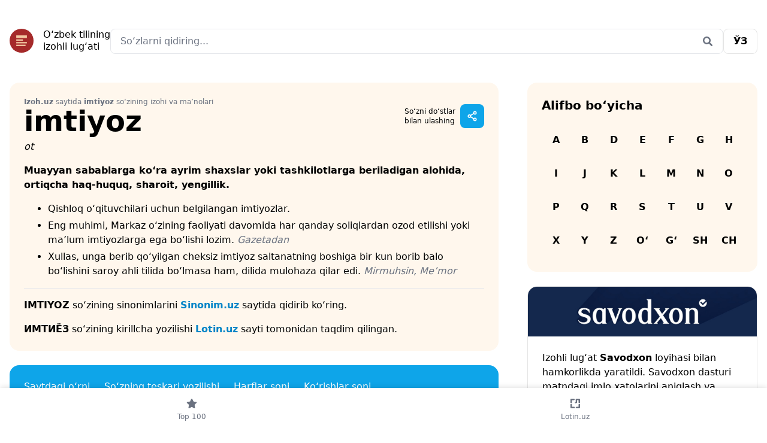

--- FILE ---
content_type: application/javascript
request_url: https://ads.nativenetwork.uz/nnl.js?ts=1765083819941
body_size: 45379
content:
function a0_0xea9b(_0x3f36f0,_0x34684b){var _0x1de57b=a0_0x1de5();return a0_0xea9b=function(_0xea9bcb,_0x4f7fad){_0xea9bcb=_0xea9bcb-0x11d;var _0x36e5f1=_0x1de57b[_0xea9bcb];return _0x36e5f1;},a0_0xea9b(_0x3f36f0,_0x34684b);}(function(_0x134b90,_0x4f80da){var _0xa68db7=a0_0xea9b,_0x1c3781=_0x134b90();while(!![]){try{var _0x4c2ea5=parseInt(_0xa68db7(0x11f))/0x1*(parseInt(_0xa68db7(0x268))/0x2)+-parseInt(_0xa68db7(0x221))/0x3+parseInt(_0xa68db7(0x2be))/0x4*(parseInt(_0xa68db7(0x344))/0x5)+-parseInt(_0xa68db7(0x2c5))/0x6+-parseInt(_0xa68db7(0x281))/0x7+parseInt(_0xa68db7(0x1a3))/0x8*(parseInt(_0xa68db7(0x204))/0x9)+parseInt(_0xa68db7(0x161))/0xa;if(_0x4c2ea5===_0x4f80da)break;else _0x1c3781['push'](_0x1c3781['shift']());}catch(_0x364a41){_0x1c3781['push'](_0x1c3781['shift']());}}}(a0_0x1de5,0xcbb98),((()=>{'use strict';var _0x20680d=a0_0xea9b;var _0x520fc8={0x38:(_0x409929,_0x54b260,_0x2bdc30)=>{var _0x1c8f15=a0_0xea9b;_0x409929[_0x1c8f15(0x2b6)]=function(_0x298c4c){var _0x300a0f=_0x1c8f15,_0x353d3a=_0x2bdc30['nc'];_0x353d3a&&_0x298c4c[_0x300a0f(0x1d1)]('nonce',_0x353d3a);};},0x48:_0x52f358=>{var _0x5749d1=a0_0xea9b,_0x563f57=[];function _0x348377(_0x4a474f){var _0x316f95=a0_0xea9b;for(var _0x32a665=-0x1,_0x2d1b15=0x0;_0x2d1b15<_0x563f57['length'];_0x2d1b15++)if(_0x563f57[_0x2d1b15][_0x316f95(0x35b)]===_0x4a474f){_0x32a665=_0x2d1b15;break;}return _0x32a665;}function _0x4e8254(_0x31d1ed,_0x14132d){var _0x535775=a0_0xea9b;for(var _0x2579da={},_0x10363a=[],_0x4f20d7=0x0;_0x4f20d7<_0x31d1ed[_0x535775(0x34e)];_0x4f20d7++){var _0x52e361=_0x31d1ed[_0x4f20d7],_0x2f5cd0=_0x14132d[_0x535775(0x3c7)]?_0x52e361[0x0]+_0x14132d[_0x535775(0x3c7)]:_0x52e361[0x0],_0x4777c4=_0x2579da[_0x2f5cd0]||0x0,_0x27974e=''['concat'](_0x2f5cd0,'\x20')[_0x535775(0x367)](_0x4777c4);_0x2579da[_0x2f5cd0]=_0x4777c4+0x1;var _0x23533e=_0x348377(_0x27974e),_0x266245={'css':_0x52e361[0x1],'media':_0x52e361[0x2],'sourceMap':_0x52e361[0x3],'supports':_0x52e361[0x4],'layer':_0x52e361[0x5]};if(-0x1!==_0x23533e)_0x563f57[_0x23533e]['references']++,_0x563f57[_0x23533e][_0x535775(0x20d)](_0x266245);else{var _0x2d18d9=_0xc16d0b(_0x266245,_0x14132d);_0x14132d[_0x535775(0x39f)]=_0x4f20d7,_0x563f57['splice'](_0x4f20d7,0x0,{'identifier':_0x27974e,'updater':_0x2d18d9,'references':0x1});}_0x10363a['push'](_0x27974e);}return _0x10363a;}function _0xc16d0b(_0x42aef1,_0x5a8507){var _0x46044a=a0_0xea9b,_0x567509=_0x5a8507[_0x46044a(0x259)](_0x5a8507);return _0x567509[_0x46044a(0x277)](_0x42aef1),function(_0x40ea71){var _0x174396=_0x46044a;if(_0x40ea71){if(_0x40ea71[_0x174396(0x16d)]===_0x42aef1[_0x174396(0x16d)]&&_0x40ea71[_0x174396(0x3bb)]===_0x42aef1[_0x174396(0x3bb)]&&_0x40ea71[_0x174396(0x252)]===_0x42aef1[_0x174396(0x252)]&&_0x40ea71[_0x174396(0x185)]===_0x42aef1['supports']&&_0x40ea71['layer']===_0x42aef1[_0x174396(0x1ea)])return;_0x567509[_0x174396(0x277)](_0x42aef1=_0x40ea71);}else _0x567509['remove']();};}_0x52f358[_0x5749d1(0x2b6)]=function(_0x170202,_0x1d83e6){var _0xe28284=_0x4e8254(_0x170202=_0x170202||[],_0x1d83e6=_0x1d83e6||{});return function(_0xd19774){var _0x28cd6c=a0_0xea9b;_0xd19774=_0xd19774||[];for(var _0x2e83e2=0x0;_0x2e83e2<_0xe28284[_0x28cd6c(0x34e)];_0x2e83e2++){var _0x2a006e=_0x348377(_0xe28284[_0x2e83e2]);_0x563f57[_0x2a006e][_0x28cd6c(0x1b3)]--;}for(var _0x3a58bf=_0x4e8254(_0xd19774,_0x1d83e6),_0x5bcd41=0x0;_0x5bcd41<_0xe28284[_0x28cd6c(0x34e)];_0x5bcd41++){var _0x22faf9=_0x348377(_0xe28284[_0x5bcd41]);0x0===_0x563f57[_0x22faf9]['references']&&(_0x563f57[_0x22faf9][_0x28cd6c(0x20d)](),_0x563f57['splice'](_0x22faf9,0x1));}_0xe28284=_0x3a58bf;};};},0x71:_0x23f6a4=>{var _0x507e9d=a0_0xea9b;_0x23f6a4[_0x507e9d(0x2b6)]=function(_0x2509ab,_0x4ec336){var _0x1a3e9e=_0x507e9d;if(_0x4ec336[_0x1a3e9e(0x3a3)])_0x4ec336[_0x1a3e9e(0x3a3)]['cssText']=_0x2509ab;else{for(;_0x4ec336[_0x1a3e9e(0x284)];)_0x4ec336[_0x1a3e9e(0x348)](_0x4ec336[_0x1a3e9e(0x284)]);_0x4ec336[_0x1a3e9e(0x1f3)](document[_0x1a3e9e(0x1ae)](_0x2509ab));}};},0x13a:_0x1c3a39=>{_0x1c3a39['exports']=function(_0x3c5ee0){var _0x108bce=a0_0xea9b,_0x554276=[];return _0x554276[_0x108bce(0x2b7)]=function(){var _0x38f79a=_0x108bce;return this[_0x38f79a(0x375)](function(_0x52abe8){var _0x23756b=_0x38f79a,_0xa42057='',_0x5b8f15=void 0x0!==_0x52abe8[0x5];return _0x52abe8[0x4]&&(_0xa42057+=_0x23756b(0x1ab)[_0x23756b(0x367)](_0x52abe8[0x4],_0x23756b(0x19c))),_0x52abe8[0x2]&&(_0xa42057+=_0x23756b(0x3e0)[_0x23756b(0x367)](_0x52abe8[0x2],'\x20{')),_0x5b8f15&&(_0xa42057+=_0x23756b(0x382)[_0x23756b(0x367)](_0x52abe8[0x5][_0x23756b(0x34e)]>0x0?'\x20'[_0x23756b(0x367)](_0x52abe8[0x5]):'','\x20{')),_0xa42057+=_0x3c5ee0(_0x52abe8),_0x5b8f15&&(_0xa42057+='}'),_0x52abe8[0x2]&&(_0xa42057+='}'),_0x52abe8[0x4]&&(_0xa42057+='}'),_0xa42057;})['join']('');},_0x554276['i']=function(_0x568171,_0x64d3f,_0x2f5f67,_0x10e252,_0x52585d){var _0x18007b=_0x108bce;_0x18007b(0x3ce)==typeof _0x568171&&(_0x568171=[[null,_0x568171,void 0x0]]);var _0x170e4c={};if(_0x2f5f67)for(var _0x435bb2=0x0;_0x435bb2<this['length'];_0x435bb2++){var _0x23e256=this[_0x435bb2][0x0];null!=_0x23e256&&(_0x170e4c[_0x23e256]=!0x0);}for(var _0x467cd8=0x0;_0x467cd8<_0x568171[_0x18007b(0x34e)];_0x467cd8++){var _0xc1470f=[]['concat'](_0x568171[_0x467cd8]);_0x2f5f67&&_0x170e4c[_0xc1470f[0x0]]||(void 0x0!==_0x52585d&&(void 0x0===_0xc1470f[0x5]||(_0xc1470f[0x1]=_0x18007b(0x382)[_0x18007b(0x367)](_0xc1470f[0x5]['length']>0x0?'\x20'[_0x18007b(0x367)](_0xc1470f[0x5]):'','\x20{')['concat'](_0xc1470f[0x1],'}')),_0xc1470f[0x5]=_0x52585d),_0x64d3f&&(_0xc1470f[0x2]?(_0xc1470f[0x1]=_0x18007b(0x3e0)[_0x18007b(0x367)](_0xc1470f[0x2],'\x20{')[_0x18007b(0x367)](_0xc1470f[0x1],'}'),_0xc1470f[0x2]=_0x64d3f):_0xc1470f[0x2]=_0x64d3f),_0x10e252&&(_0xc1470f[0x4]?(_0xc1470f[0x1]=_0x18007b(0x1ab)[_0x18007b(0x367)](_0xc1470f[0x4],')\x20{')['concat'](_0xc1470f[0x1],'}'),_0xc1470f[0x4]=_0x10e252):_0xc1470f[0x4]=''['concat'](_0x10e252)),_0x554276['push'](_0xc1470f));}},_0x554276;};},0x21c:_0x5c1700=>{var _0x54ed1e=a0_0xea9b;_0x5c1700[_0x54ed1e(0x2b6)]=function(_0x4fb239){var _0x1d92cd=_0x54ed1e,_0x336471=document[_0x1d92cd(0x400)](_0x1d92cd(0x3fa));return _0x4fb239['setAttributes'](_0x336471,_0x4fb239[_0x1d92cd(0x3df)]),_0x4fb239[_0x1d92cd(0x2a0)](_0x336471,_0x4fb239[_0x1d92cd(0x373)]),_0x336471;};},0x259:_0x4f26d0=>{var _0x16821d=a0_0xea9b;_0x4f26d0[_0x16821d(0x2b6)]=function(_0x2c636c){return _0x2c636c[0x1];};},0x293:_0x6f6010=>{var _0x4d6cb7={};_0x6f6010['exports']=function(_0x2fedfd,_0xa98e8a){var _0x548435=a0_0xea9b,_0x474331=function(_0x5e6fe7){var _0x5df4d7=a0_0xea9b;if(void 0x0===_0x4d6cb7[_0x5e6fe7]){var _0x44cfea=document['querySelector'](_0x5e6fe7);if(window[_0x5df4d7(0x1eb)]&&_0x44cfea instanceof window[_0x5df4d7(0x1eb)])try{_0x44cfea=_0x44cfea['contentDocument']['head'];}catch(_0x17c737){_0x44cfea=null;}_0x4d6cb7[_0x5e6fe7]=_0x44cfea;}return _0x4d6cb7[_0x5e6fe7];}(_0x2fedfd);if(!_0x474331)throw new Error(_0x548435(0x23f));_0x474331['appendChild'](_0xa98e8a);};},0x2a1:(_0x1d117b,_0x4f3ada,_0x21a081)=>{var _0x2a17e9=a0_0xea9b;_0x21a081['d'](_0x4f3ada,{'A':()=>_0x453e9c});var _0x47a51d=_0x21a081(0x259),_0x3f5d8e=_0x21a081['n'](_0x47a51d),_0x460622=_0x21a081(0x13a),_0x2936e5=_0x21a081['n'](_0x460622)()(_0x3f5d8e());_0x2936e5[_0x2a17e9(0x2f8)]([_0x1d117b['id'],'.interscroller{display:block\x20!important;overflow:hidden\x20!important;position:relative\x20!important;width:100vw\x20!important;margin-left:calc((100vw\x20-\x20100%)/-2)\x20!important;font-size:14px;font-family:sans-serif}.interscroller\x20div\x20div\x20div\x20div{position:fixed\x20!important;top:0\x20!important;left:0\x20!important;transform:translateZ(0)\x20!important;width:100vw\x20!important;height:100vh\x20!important;object-fit:cover\x20!important}.interscroller\x20div\x20div:nth-child(3){font-size:13px;font-family:system-ui,-apple-system,BlinkMacSystemFont,\x22Segoe\x20UI\x22,Roboto,Oxygen,Ubuntu,Cantarell,\x22Open\x20Sans\x22,\x22Helvetica\x20Neue\x22,sans-serif}[nnl-format=inPage]{container-type:inline-size}[nnl-format=inPage]:has(.nnl-carousel){margin:0\x20-16px}[nnl-format=inPage]\x20.nnl-typographic{height:250px\x20!important;max-width:600px\x20!important;margin:15px\x20auto\x2020px\x20auto\x20!important}@container\x20(max-width:\x20600px){[nnl-format=inPage]\x20.nnl-typographic{height:450px\x20!important;max-width:350px\x20!important}}[nnl-format=inPage]\x20.nnl-catalogue{height:300px\x20!important;max-width:600px\x20!important;margin:15px\x20auto\x2020px\x20auto\x20!important}@container\x20(max-width:\x20600px){[nnl-format=inPage]\x20.nnl-catalogue{height:600px\x20!important;max-width:300px\x20!important}}[nnl-format=inPage]\x20.nnl-carousel{width:100%\x20!important;max-width:800px\x20!important;margin:15px\x20auto\x20!important}[nnl-format=inPage]\x20.inPage,[nnl-format=inPage]\x20.nnl-inPage{margin:15px\x20auto\x20!important;max-width:max-content\x20!important;background-color:#fff\x20!important}[nnl-format=inPage]\x20.inPage:has(div[style*=\x22width:\x20100%\x22]),[nnl-format=inPage]\x20.nnl-inPage:has(div[style*=\x22width:\x20100%\x22]){max-width:100%\x20!important}[nnl-format=inPage]\x20.inPage>.nnl-logo,[nnl-format=inPage]\x20.nnl-inPage>.nnl-logo{display:block;width:100%\x20!important}[nnl-format=inPage]\x20.inPage>.nnl-advertising{display:flex;flex-direction:row;justify-content:flex-end;width:100%\x20!important;max-width:300px\x20!important;padding:5px\x200\x20!important}[nnl-format=inPage]\x20.inPage>.nnl-advertising\x20img{width:100%\x20!important}[nnl-format=inPage]\x20.nnl-inPage>.nnl-advertising{display:flex;flex-direction:row;justify-content:flex-end;width:100%\x20!important;max-width:336px\x20!important;padding:5px\x200\x20!important}[nnl-format=inPage]\x20.nnl-inPage>.nnl-advertising\x20img{width:100%\x20!important}[nnl-format=inPage]\x20iframe{margin:0\x20!important}[nnl-format=static]{display:flex;align-items:center;flex-direction:column}[nnl-format=static]\x20.native-static{position:relative\x20!important;width:100%\x20!important}[nnl-format=static]\x20.native-static__close{cursor:pointer\x20!important;width:40px\x20!important;height:40px\x20!important;border-radius:0\x200\x205px\x200\x20!important;position:absolute\x20!important;bottom:100px\x20!important;right:0\x20!important}[nnl-format=static]\x20.nnl-static__logo{display:block;width:100%\x20!important}.nn-bottomline-video-banner{z-index:2147483646\x20!important}body:has(.native-network-fullscreen)\x20.caramel-bottomline,body:has(.nnl-fullscreen-video.show)\x20.caramel-bottomline,body:has(.native-network-fullscreen)\x20.nn-bottomline-video-banner,body:has(.nnl-fullscreen-video.show)\x20.nn-bottomline-video-banner{opacity:0;pointer-events:none;transition:opacity\x20.5s\x20ease}.nnl-fullscreen-video.nnl-hide-more\x20#nnl-fullscreen-video-moreBtn{display:none}.nnl-fullscreen-video::before{content:\x22\x22;position:absolute;top:0;left:0;width:100%;height:100%;backdrop-filter:blur(4px);-webkit-backdrop-filter:blur(4px)}.nnl-fullscreen-video__inner{cursor:pointer}.native-network-fullscreen{overflow:hidden\x20!important;position:relative\x20!important;box-sizing:border-box\x20!important}.native-network-fullscreen--am::before{content:\x22\x22;position:absolute;top:0;left:0;width:100%;height:100%;backdrop-filter:blur(4px);-webkit-backdrop-filter:blur(4px)}.native-network-fullscreen\x20div[class*=-header]{display:none}.native-network-fullscreen\x20div:has(div>iframe){overflow:hidden\x20!important}.native-network-fullscreen--mob\x20.native-network-fullscreen__logo{overflow:hidden\x20!important;width:100px\x20!important;height:35px\x20!important;background-color:rgba(0,0,0,.5294117647);padding:5px\x200\x200\x2010px\x20!important;border-radius:0\x200\x205px\x200\x20!important;position:absolute\x20!important;right:5%\x20!important;top:5%\x20!important}.native-network-fullscreen--mob\x20.native-network-fullscreen__close{cursor:pointer\x20!important;width:40px\x20!important;height:40px\x20!important;border-radius:0\x200\x205px\x200\x20!important;position:absolute\x20!important;right:0;top:5%\x20!important}.native-network-fullscreen__logo{overflow:hidden\x20!important;width:100px\x20!important;height:35px\x20!important;background-color:rgba(0,0,0,.5294117647);padding:5px\x200\x200\x2010px\x20!important;border-radius:0\x200\x205px\x200\x20!important;position:absolute\x20!important;left:calc((100%\x20-\x20800px)/2);top:calc((100%\x20-\x20600px)/2)}.native-network-fullscreen__logo--uz{position:absolute\x20!important;right:5%;bottom:5%}.native-network-fullscreen__close{cursor:pointer\x20!important;width:40px\x20!important;height:40px\x20!important;border-radius:0\x200\x205px\x200\x20!important;position:absolute\x20!important;right:calc((100%\x20-\x20800px)/2);top:calc((100%\x20-\x20600px)/2)}.native-network-fullscreen__close--uz{position:absolute\x20!important;top:5%\x20!important;right:5%\x20!important;width:40px\x20!important;height:40px\x20!important;cursor:pointer\x20!important}.native-network-fullscreen\x20div:nth-child(3)>div{overflow:hidden\x20!important}@media\x20screen\x20and\x20(max-width:\x20848px){.native-network-fullscreen__logo{left:0\x20!important}.native-network-fullscreen:not(.native-network-fullscreen--uz){padding:0\x2024px\x20!important}.native-network-fullscreen__close{right:0\x20!important}}.native-network-fullscreen-header__close{display:none\x20!important}.caramel-bottomline{width:100%\x20!important;overflow:hidden\x20!important;z-index:2147483646\x20!important}div[data-banner=true]>div[data-videocontainer=true]>div:last-child{display:none}.caramel-topline{width:100%\x20!important;overflow:hidden\x20!important;z-index:2147483646\x20!important}body:has(.native-network-fullscreen)\x20.nnl-widget-banner,body:has(.nnl-fullscreen-video)\x20.nnl-widget-banner,body:has(.nnl-fullpage)\x20.nnl-widget-banner{z-index:2147483646\x20!important}.nnl-widget-banner{display:flex\x20!important;align-items:center\x20!important;position:fixed;bottom:60vw;z-index:2147483647\x20!important;transition:all\x20.5s\x20ease-in-out}@media\x20screen\x20and\x20(min-width:\x20576px){.nnl-widget-banner{top:50%;bottom:initial}}.nnl-widget-banner--left{flex-direction:row-reverse;left:0;transform:translateX(calc(-100%\x20+\x2025px))}@media\x20screen\x20and\x20(min-width:\x20576px){.nnl-widget-banner--left{transform:translateX(calc(-100%\x20+\x2025px))\x20translateY(-50%)}}.nnl-widget-banner--left\x20.nnl-widget-banner__toggle{border-radius:0\x2010px\x2010px\x200}.nnl-widget-banner--left\x20.nnl-widget-banner__toggle\x20svg{transform:rotate(180deg)}.nnl-widget-banner--left.nnl-open\x20.nnl-widget-banner__toggle\x20svg{transform:rotate(0deg)}.nnl-widget-banner--right{flex-direction:row;right:0;transform:translateX(calc(100%\x20-\x2025px))}@media\x20screen\x20and\x20(min-width:\x20576px){.nnl-widget-banner--right{transform:translateX(calc(100%\x20-\x2025px))\x20translateY(-50%)}}.nnl-widget-banner--right\x20.nnl-widget-banner__toggle{border-radius:10px\x200\x200\x2010px}.nnl-widget-banner--right\x20.nnl-widget-banner__toggle\x20svg{transform:rotate(0deg)}.nnl-widget-banner--right.nnl-open\x20.nnl-widget-banner__toggle\x20svg{transform:rotate(180deg)}.nnl-widget-banner__content{position:relative;min-width:200px;min-height:250px;border:1px\x20solid\x20#262628}.nnl-widget-banner.nnl-open{transform:translateX(0)}@media\x20screen\x20and\x20(min-width:\x20576px){.nnl-widget-banner.nnl-open{transform:translateX(0)\x20translateY(-50%)}}.nnl-widget-banner__toggle{cursor:pointer;display:flex;align-items:center;justify-content:center;color:#fff;width:25px;height:100px;background-color:#262628}.nnl-widget-banner__toggle\x20svg{transition:transform\x20.5s\x20ease-in-out}.nnl-widget-video{z-index:2147483647\x20!important}.nnl-widget-video.nnl-hide-more\x20.nnl-widget-video__sound__more{display:none}body:has(.native-network-fullscreen)\x20.nnl-widget-video,body:has(.nnl-fullscreen-video)\x20.nnl-widget-video,body:has(.nnl-fullpage)\x20.nnl-widget-video{z-index:2147483646\x20!important}[nnl-format=inImage]\x20.native-inImage.nnl-active\x20.native-inImage__banner{pointer-events:all\x20!important;visibility:visible\x20!important}[nnl-format=inImage]\x20.native-inImage__banner{visibility:hidden;pointer-events:none;position:absolute\x20!important;bottom:0\x20!important;width:100%\x20!important;height:80px;z-index:10\x20!important;overflow:hidden\x20!important;box-shadow:rgba(0,0,0,.5)\x200px\x20-11px\x2010px\x20!important}[nnl-format=inImage]\x20.native-inImage__close{display:flex;justify-content:center;align-items:center;position:absolute;right:0px;top:0px;z-index:20;width:40px;height:40px;cursor:pointer}.nnl-fullpage-container{position:fixed;inset:0;z-index:2147483647\x20!important;transition:all\x201s\x20ease-in-out}.nnl-fullpage-container.nnl-hide{opacity:0}.nnl-fullpage-container__close{position:fixed\x20!important;z-index:2147483648\x20!important;right:20px\x20!important;top:20px\x20!important;opacity:0;pointer-events:none;transition:opacity\x20.5s\x20ease-in;transform:scale(1.2);cursor:pointer\x20!important}.nnl-fullpage-container__close.nnl-active{opacity:1;pointer-events:all}.nnl-fullpage-container__close\x20svg{width:40px\x20!important;height:40px\x20!important}.nnl-fullpage-container__content{width:100vw;height:100vh}.nnl-fullpage-container\x20.nnl-fullpage-banner{width:100%;height:100%}.nnl-infobox{display:flex;flex-direction:column;position:absolute;top:0;z-index:2147483647\x20!important;color:#fff\x20!important;background-color:rgba(0,0,0,.75)\x20!important;padding:5px\x205px;font-size:12px\x20!important;line-height:16px\x20!important;white-space:nowrap\x20!important;font-family:sans-serif\x20!important}.nnl-infobox--left{left:0}.nnl-infobox--right{right:0}.nnl-infobox\x20a{color:#add8e6}.nnl-outstream{width:100%;aspect-ratio:16/9}.nnl-outstream.nnl-pinned\x20.nnl-vast-video{position:fixed;right:0;bottom:30%;z-index:2147483646\x20!important;background-color:#000;max-width:400px}@media\x20screen\x20and\x20(max-width:\x20600px){.nnl-outstream.nnl-pinned\x20.nnl-vast-video{max-width:300px}}.nnl-vast-video{display:flex;position:relative;font-family:sans-serif;background-color:#000}.nnl-vast-video\x20video{cursor:pointer;width:100%;height:100%;object-fit:cover}.nnl-vast-video__skip{cursor:pointer;user-select:none;box-sizing:border-box;position:absolute;top:0;right:0;color:#fff;background-color:rgba(0,0,0,.4588235294);min-width:75px;font-size:14px;font-weight:600;text-align:center;text-transform:capitalize;padding:5px\x207px\x207px\x207px;border-bottom-left-radius:5px}@media\x20screen\x20and\x20(max-width:\x20600px){.nnl-vast-video__skip{min-width:66px;font-size:12px;padding:5px}}.nnl-vast-video__logo{cursor:pointer;overflow:hidden;box-sizing:border-box;position:absolute;top:0;left:0;background-color:rgba(0,0,0,.4588235294);padding:5px\x2010px;max-width:100px;max-height:36px;border-bottom-right-radius:5px}@media\x20screen\x20and\x20(max-width:\x20600px){.nnl-vast-video__logo{width:66px;height:27px;padding:5px}}.nnl-vast-video__more{pointer-events:none;position:absolute;left:50%;bottom:60px;transform:translateX(-50%);color:#fff;background-color:rgba(0,0,0,.5647058824);border-radius:5px;padding:7px\x2010px;font-size:18px;font-weight:600;text-transform:uppercase}@media\x20screen\x20and\x20(max-width:\x20600px){.nnl-vast-video__more{font-size:12px;bottom:45px}}.nnl-vast-video__controls{position:absolute;left:0;right:0;bottom:0;gap:15px;display:flex;flex-direction:row;align-items:center;justify-content:space-between;padding:7px\x2010px}.nnl-vast-video__controls\x20*{z-index:2}.nnl-vast-video__controls::after{content:\x22\x22;pointer-events:none;position:absolute;left:0;right:0;bottom:0;z-index:1;height:40px;background:linear-gradient(to\x20top,\x20rgba(0,\x200,\x200,\x200.4588235294),\x20transparent)}.nnl-vast-video__trigger{cursor:pointer}.nnl-vast-video__progress{flex:1;gap:15px;display:flex;flex-direction:row;align-items:center}.nnl-vast-video__progress-bar{position:relative;flex:1;height:10px;background-color:hsla(0,0%,100%,.1882352941)}.nnl-vast-video__progress-inner{width:0%;height:100%;background-color:#fff;will-change:width;transition:width\x20.1s\x20linear}.nnl-vast-video__time{color:#fff;font-size:12px;font-weight:600}@media\x20screen\x20and\x20(max-width:\x20600px){.nnl-vast-video__time{font-size:10px}}.nnl-vast-video__sound{cursor:pointer}.nnl-vast-wrapper{position:relative;display:flex}.nnl-vast-wrapper\x20.nnl-vast-video{position:absolute;inset:0;background-color:#000;display:none}.nnl-vast-wrapper\x20.nnl-vast-video.nnl-active{display:block}[nnl-zone]{position:relative}.nnl-hidden,[class*=nnl-hidden]{opacity:0\x20!important;pointer-events:none\x20!important}html:has(.native-network-fullscreen),html:has(.nnl-fullscreen-video.show){overflow:hidden\x20!important}body:has(.nnl-topline-video){padding-top:100px}body:has(.nnl-bottomline-video){padding-bottom:120px}body:has(div.nnl-fullpage)\x20.caramel-topline,body:has(div.nnl-fullpage)\x20.caramel-bottomline{z-index:2147483645\x20!important}','']);const _0x453e9c=_0x2936e5;},0x339:_0x22b92f=>{var _0x57c772=a0_0xea9b;_0x22b92f[_0x57c772(0x2b6)]=function(_0x4bdce8){var _0x4a2549=_0x57c772;if('undefined'==typeof document)return{'update':function(){},'remove':function(){}};var _0x5609cc=_0x4bdce8[_0x4a2549(0x404)](_0x4bdce8);return{'update':function(_0x2b416b){!function(_0x595e00,_0x4b11ba,_0x11e359){var _0x3146c1=a0_0xea9b,_0x1d098e='';_0x11e359['supports']&&(_0x1d098e+=_0x3146c1(0x1ab)[_0x3146c1(0x367)](_0x11e359['supports'],_0x3146c1(0x19c))),_0x11e359[_0x3146c1(0x3bb)]&&(_0x1d098e+=_0x3146c1(0x3e0)[_0x3146c1(0x367)](_0x11e359[_0x3146c1(0x3bb)],'\x20{'));var _0x42fd83=void 0x0!==_0x11e359[_0x3146c1(0x1ea)];_0x42fd83&&(_0x1d098e+=_0x3146c1(0x382)[_0x3146c1(0x367)](_0x11e359['layer'][_0x3146c1(0x34e)]>0x0?'\x20'[_0x3146c1(0x367)](_0x11e359[_0x3146c1(0x1ea)]):'','\x20{')),_0x1d098e+=_0x11e359['css'],_0x42fd83&&(_0x1d098e+='}'),_0x11e359[_0x3146c1(0x3bb)]&&(_0x1d098e+='}'),_0x11e359[_0x3146c1(0x185)]&&(_0x1d098e+='}');var _0x9736b3=_0x11e359['sourceMap'];_0x9736b3&&_0x3146c1(0x35a)!=typeof btoa&&(_0x1d098e+=_0x3146c1(0x3b3)[_0x3146c1(0x367)](btoa(unescape(encodeURIComponent(JSON[_0x3146c1(0x39b)](_0x9736b3)))),_0x3146c1(0x3b2))),_0x4b11ba[_0x3146c1(0x22d)](_0x1d098e,_0x595e00,_0x4b11ba[_0x3146c1(0x373)]);}(_0x5609cc,_0x4bdce8,_0x2b416b);},'remove':function(){!function(_0x3845e0){var _0x1b9fff=a0_0xea9b;if(null===_0x3845e0['parentNode'])return!0x1;_0x3845e0['parentNode'][_0x1b9fff(0x348)](_0x3845e0);}(_0x5609cc);}};};}},_0x402529={};function _0x59f932(_0x1f224d){var _0x5e982=a0_0xea9b,_0x12a645=_0x402529[_0x1f224d];if(void 0x0!==_0x12a645)return _0x12a645['exports'];var _0x1065aa=_0x402529[_0x1f224d]={'id':_0x1f224d,'exports':{}};return _0x520fc8[_0x1f224d](_0x1065aa,_0x1065aa[_0x5e982(0x2b6)],_0x59f932),_0x1065aa[_0x5e982(0x2b6)];}_0x59f932['n']=_0x1a27b6=>{var _0x3dd965=a0_0xea9b,_0x4afee0=_0x1a27b6&&_0x1a27b6['__esModule']?()=>_0x1a27b6[_0x3dd965(0x1d9)]:()=>_0x1a27b6;return _0x59f932['d'](_0x4afee0,{'a':_0x4afee0}),_0x4afee0;},_0x59f932['d']=(_0x352149,_0x34017c)=>{var _0xe4b936=a0_0xea9b;for(var _0x6e089f in _0x34017c)_0x59f932['o'](_0x34017c,_0x6e089f)&&!_0x59f932['o'](_0x352149,_0x6e089f)&&Object[_0xe4b936(0x3b5)](_0x352149,_0x6e089f,{'enumerable':!0x0,'get':_0x34017c[_0x6e089f]});},_0x59f932['o']=(_0x2e6e43,_0x391a32)=>Object[_0x20680d(0x347)][_0x20680d(0x2d9)][_0x20680d(0x11d)](_0x2e6e43,_0x391a32),_0x59f932['nc']=void 0x0;var _0x433dc6=_0x59f932(0x48),_0x28dbd0=_0x59f932['n'](_0x433dc6),_0x5e2db1=_0x59f932(0x339),_0x468616=_0x59f932['n'](_0x5e2db1),_0x296fe8=_0x59f932(0x293),_0x4d21a6=_0x59f932['n'](_0x296fe8),_0x600b94=_0x59f932(0x38),_0x5c92f0=_0x59f932['n'](_0x600b94),_0x6b5a0f=_0x59f932(0x21c),_0x2b83ca=_0x59f932['n'](_0x6b5a0f),_0x364e3b=_0x59f932(0x71),_0x29645b=_0x59f932['n'](_0x364e3b),_0x3037df=_0x59f932(0x2a1),_0x1a40ee={};_0x1a40ee[_0x20680d(0x22d)]=_0x29645b(),_0x1a40ee[_0x20680d(0x3e9)]=_0x5c92f0(),_0x1a40ee[_0x20680d(0x2a0)]=_0x4d21a6()['bind'](null,_0x20680d(0x2cf)),_0x1a40ee['domAPI']=_0x468616(),_0x1a40ee[_0x20680d(0x404)]=_0x2b83ca(),_0x28dbd0()(_0x3037df['A'],_0x1a40ee),_0x3037df['A']&&_0x3037df['A'][_0x20680d(0x2cd)]&&_0x3037df['A'][_0x20680d(0x2cd)];const _0x1840a5=(function(){var _0x5e9e97=_0x20680d;function _0x4df0d0(){}return _0x4df0d0[_0x5e9e97(0x389)]=function(_0x541ca4,_0x133435,_0x17ede7){var _0xcab83e=_0x5e9e97,_0x35a6f8=document['createElement'](_0x541ca4);if(document[_0xcab83e(0x31e)](_0x17ede7)){if(_0x133435){for(var _0x2a8b4d in _0x133435)_0x35a6f8[_0xcab83e(0x1d1)](_0x2a8b4d,_0x133435[_0x2a8b4d]);}return document[_0xcab83e(0x31e)](_0x17ede7)[_0xcab83e(0x1f3)](_0x35a6f8),_0x35a6f8;}},_0x4df0d0;}()),_0x2b132e={'colors':{'info':_0x20680d(0x40d),'error':'#E31A10','success':_0x20680d(0x363),'warning':_0x20680d(0x1d2)}};var _0x5ee652=function(_0xdd4aa5,_0x14c4d8,_0x31745f){var _0x133ab3=_0x20680d;if(_0x31745f||0x2===arguments['length']){for(var _0x47f389,_0x23a22d=0x0,_0x53b446=_0x14c4d8[_0x133ab3(0x34e)];_0x23a22d<_0x53b446;_0x23a22d++)!_0x47f389&&_0x23a22d in _0x14c4d8||(_0x47f389||(_0x47f389=Array[_0x133ab3(0x347)]['slice']['call'](_0x14c4d8,0x0,_0x23a22d)),_0x47f389[_0x23a22d]=_0x14c4d8[_0x23a22d]);}return _0xdd4aa5[_0x133ab3(0x367)](_0x47f389||Array[_0x133ab3(0x347)][_0x133ab3(0x1ce)][_0x133ab3(0x11d)](_0x14c4d8));};const _0x5060ba=(function(){var _0x16eb9a=_0x20680d;function _0x59f93b(){}return _0x59f93b[_0x16eb9a(0x22b)]=function(_0x12a264){var _0x47bff5=_0x16eb9a;for(var _0x205b98=[],_0x3b2326=0x1;_0x3b2326<arguments[_0x47bff5(0x34e)];_0x3b2326++)_0x205b98[_0x3b2326-0x1]=arguments[_0x3b2326];console[_0x47bff5(0x3f6)][_0x47bff5(0x1f9)](console,_0x5ee652([_0x47bff5(0x29d)[_0x47bff5(0x367)](_0x12a264,']'),_0x47bff5(0x40b)[_0x47bff5(0x367)](_0x2b132e['colors'][_0x47bff5(0x22b)])],_0x205b98,!0x1));},_0x59f93b[_0x16eb9a(0x217)]=function(_0x5a463c){var _0x58a6e9=_0x16eb9a;for(var _0x3f64b6=[],_0x3495c8=0x1;_0x3495c8<arguments[_0x58a6e9(0x34e)];_0x3495c8++)_0x3f64b6[_0x3495c8-0x1]=arguments[_0x3495c8];console[_0x58a6e9(0x3f6)]['apply'](console,_0x5ee652([_0x58a6e9(0x29d)[_0x58a6e9(0x367)](_0x5a463c,']'),_0x58a6e9(0x40b)[_0x58a6e9(0x367)](_0x2b132e[_0x58a6e9(0x3ca)][_0x58a6e9(0x217)])],_0x3f64b6,!0x1));},_0x59f93b['info']=function(_0x45336a){var _0x45f9ed=_0x16eb9a;for(var _0x4e8de7=[],_0x470970=0x1;_0x470970<arguments[_0x45f9ed(0x34e)];_0x470970++)_0x4e8de7[_0x470970-0x1]=arguments[_0x470970];console['log'][_0x45f9ed(0x1f9)](console,_0x5ee652(['%c\x20['['concat'](_0x45336a,']'),'color:\x20'[_0x45f9ed(0x367)](_0x2b132e[_0x45f9ed(0x3ca)][_0x45f9ed(0x315)])],_0x4e8de7,!0x1));},_0x59f93b[_0x16eb9a(0x2b9)]=function(_0x3f0ac4){var _0x40f71b=_0x16eb9a;for(var _0x146535=[],_0x7b814d=0x1;_0x7b814d<arguments[_0x40f71b(0x34e)];_0x7b814d++)_0x146535[_0x7b814d-0x1]=arguments[_0x7b814d];console[_0x40f71b(0x3f6)][_0x40f71b(0x1f9)](console,_0x5ee652([_0x40f71b(0x29d)[_0x40f71b(0x367)](_0x3f0ac4,']'),'color:\x20'[_0x40f71b(0x367)](_0x2b132e[_0x40f71b(0x3ca)]['warning'])],_0x146535,!0x1));},_0x59f93b[_0x16eb9a(0x1fa)]=function(_0x7f9d8c,_0x235056){var _0x4fdb4f=_0x16eb9a;for(var _0x440cc2=[],_0x349b9f=0x2;_0x349b9f<arguments['length'];_0x349b9f++)_0x440cc2[_0x349b9f-0x2]=arguments[_0x349b9f];console['group'][_0x4fdb4f(0x1f9)](console,_0x5ee652([_0x4fdb4f(0x29d)[_0x4fdb4f(0x367)](_0x7f9d8c,']'),_0x4fdb4f(0x40b)[_0x4fdb4f(0x367)](_0x2b132e[_0x4fdb4f(0x3ca)][_0x235056])],_0x440cc2,!0x1));},_0x59f93b[_0x16eb9a(0x22a)]=function(){console['groupEnd']();},_0x59f93b;}());var _0x5938d9,_0x10a664=_0x20680d(0x189),_0x527baa=_0x20680d(0x3d7),_0x59cb67=_0x20680d(0x397),_0x2329f3=_0x20680d(0x138),_0x42922d='bottomlineVideo',_0x55b268=_0x20680d(0x17e),_0x414e52=_0x20680d(0x1d3),_0x5d9dfc='widgetVideo',_0x2e222f=_0x20680d(0x257),_0x4ef35c=_0x20680d(0x38f),_0x1eca9f='static',_0x42f159='inImage',_0x2cf667=_0x20680d(0x35f),_0x3d6c36=[_0x414e52,_0x5d9dfc,_0x2e222f],_0x48aece='NNL',_0x54e059=_0x20680d(0x3db),_0x109506='tablet',_0x424fa4=_0x20680d(0x372),_0x4161ce=0x400,_0x34324b=0x258,_0x35eba8=(_0x5938d9=function(_0x31be58,_0x63c86b){return _0x5938d9=Object['setPrototypeOf']||{'__proto__':[]}instanceof Array&&function(_0x3b8f08,_0x275e48){var _0x550786=a0_0xea9b;_0x3b8f08[_0x550786(0x24b)]=_0x275e48;}||function(_0x25e4d9,_0x4f732e){var _0xef1e89=a0_0xea9b;for(var _0x459888 in _0x4f732e)Object[_0xef1e89(0x347)]['hasOwnProperty'][_0xef1e89(0x11d)](_0x4f732e,_0x459888)&&(_0x25e4d9[_0x459888]=_0x4f732e[_0x459888]);},_0x5938d9(_0x31be58,_0x63c86b);},function(_0x954609,_0x235be5){var _0x2c8661=_0x20680d;if(_0x2c8661(0x3e8)!=typeof _0x235be5&&null!==_0x235be5)throw new TypeError(_0x2c8661(0x2a4)+String(_0x235be5)+_0x2c8661(0x152));function _0x34ac3d(){var _0x28dbea=_0x2c8661;this[_0x28dbea(0x18d)]=_0x954609;}_0x5938d9(_0x954609,_0x235be5),_0x954609[_0x2c8661(0x347)]=null===_0x235be5?Object[_0x2c8661(0x32f)](_0x235be5):(_0x34ac3d[_0x2c8661(0x347)]=_0x235be5['prototype'],new _0x34ac3d());});const _0x1c300e=function(_0x4b7c77){function _0x1c0b6a(_0x1aafd2){var _0x425eaf=a0_0xea9b,_0x3c58ea=_0x4b7c77['call'](this,_0x425eaf(0x266))||this;return _0x3c58ea['errors']=_0x1aafd2,_0x3c58ea;}return _0x35eba8(_0x1c0b6a,_0x4b7c77),_0x1c0b6a;}(Error);var _0x3bd3d6=(function(){function _0x3d1dee(){}return _0x3d1dee['validate']=function(_0x6c6238){var _0x3e263a=a0_0xea9b,_0x2130b2=[];if([_0x3e263a(0x141),_0x3e263a(0x3a5),_0x3e263a(0x1a5),_0x3e263a(0x151)][_0x3e263a(0x3ad)](_0x6c6238[_0x3e263a(0x3cb)])||_0x2130b2[_0x3e263a(0x2f8)](_0x3e263a(0x3f3)['concat'](_0x6c6238[_0x3e263a(0x3cb)],'\x22.')),void 0x0!==_0x6c6238[_0x3e263a(0x170)]&&_0x3e263a(0x14b)!=typeof _0x6c6238[_0x3e263a(0x170)]&&_0x2130b2[_0x3e263a(0x2f8)](_0x3e263a(0x2f3)['concat'](_0x6c6238['hasAutoReload'],'\x22.\x20Must\x20be\x20boolean.')),void 0x0!==_0x6c6238[_0x3e263a(0x16b)]&&(_0x3e263a(0x2ef)!=typeof _0x6c6238[_0x3e263a(0x16b)]||_0x6c6238[_0x3e263a(0x16b)]<=0x0)&&_0x2130b2[_0x3e263a(0x2f8)]('Invalid\x20autoReloadInterval\x20value:\x20\x22'[_0x3e263a(0x367)](_0x6c6238['autoReloadInterval'],_0x3e263a(0x18c))),_0x2130b2[_0x3e263a(0x34e)]>0x0)throw new _0x1c300e(_0x2130b2);},_0x3d1dee;}());const _0x5a711a=_0x3bd3d6;var _0x3ae0f3=function(){var _0x58c8a7=_0x20680d;return _0x3ae0f3=Object[_0x58c8a7(0x384)]||function(_0x93ce9e){var _0x2e4797=_0x58c8a7;for(var _0x1c52c9,_0x50d8c8=0x1,_0x2092d2=arguments[_0x2e4797(0x34e)];_0x50d8c8<_0x2092d2;_0x50d8c8++)for(var _0x175525 in _0x1c52c9=arguments[_0x50d8c8])Object[_0x2e4797(0x347)][_0x2e4797(0x2d9)]['call'](_0x1c52c9,_0x175525)&&(_0x93ce9e[_0x175525]=_0x1c52c9[_0x175525]);return _0x93ce9e;},_0x3ae0f3[_0x58c8a7(0x1f9)](this,arguments);};!(function(){var _0xd858e=_0x20680d;function _0xccf0e8(){}_0xccf0e8[_0xd858e(0x24e)]=function(_0x281a6b){var _0x45c2f6=_0xd858e,_0x4c6cca=_0x3ae0f3({'position':'right'},_0x281a6b[_0x45c2f6(0x16f)]),_0x4b0c29=_0x281a6b[_0x45c2f6(0x2e0)][_0x45c2f6(0x31e)](_0x45c2f6(0x1d8));if(_0x4b0c29){_0x281a6b['wrapperElement'][_0x45c2f6(0x158)](_0x45c2f6(0x3a5),_0x45c2f6(0x3ee)['concat'](_0x4c6cca[_0x45c2f6(0x331)],'\x22>\x0a\x20\x20\x20\x20\x20\x20\x20\x20\x20\x20<div\x20class=\x22nnl-widget-banner__toggle\x22>\x0a\x20\x20\x20\x20\x20\x20\x20\x20\x20\x20\x20\x20<svg\x20width=\x2240\x22\x20height=\x2240\x22\x20viewBox=\x220\x200\x2016\x2016\x22\x20xmlns=\x22http://www.w3.org/2000/svg\x22>\x0a\x20\x20\x20\x20\x20\x20\x20\x20\x20\x20\x20\x20\x20\x20<path\x20fill=\x22currentColor\x22\x20fillRule=\x22evenodd\x22\x20d=\x22M11.354\x201.646a.5.5\x200\x200\x201\x200\x20.708L5.707\x208l5.647\x205.646a.5.5\x200\x200\x201-.708.708l-6-6a.5.5\x200\x200\x201\x200-.708l6-6a.5.5\x200\x200\x201\x20.708\x200\x22\x20/>\x0a\x20\x20\x20\x20\x20\x20\x20\x20\x20\x20\x20\x20</svg>\x0a\x20\x20\x20\x20\x20\x20\x20\x20\x20\x20</div>\x0a\x20\x20\x20\x20\x20\x20\x20\x20\x20\x20<div\x20class=\x22nnl-widget-banner__content\x22></div>\x0a\x20\x20\x20\x20\x20\x20\x20\x20</div>\x0a\x20\x20\x20\x20\x20\x20'));var _0x395efd=_0x281a6b[_0x45c2f6(0x2e0)][_0x45c2f6(0x31e)](_0x45c2f6(0x328));if(_0x395efd){_0x395efd[_0x45c2f6(0x1f3)](_0x4b0c29);var _0x132ef1=_0x281a6b['wrapperElement']['querySelector']('.nnl-widget-banner'),_0x7ce986=_0x281a6b[_0x45c2f6(0x2e0)]['querySelector'](_0x45c2f6(0x40e));_0x281a6b[_0x45c2f6(0x2b1)]=_0x132ef1,_0x7ce986[_0x45c2f6(0x307)](_0x45c2f6(0x3a4),function(){var _0x427c3a=_0x45c2f6;_0x132ef1['classList'][_0x427c3a(0x213)]('nnl-open');}),setTimeout(function(){var _0x1a5215=_0x45c2f6;_0x132ef1['classList'][_0x1a5215(0x2ec)](_0x1a5215(0x300));},0x3e8);}}};}()),!(function(){var _0x389ef1=_0x20680d;function _0x4a20b1(){}_0x4a20b1[_0x389ef1(0x24e)]=function(_0x5029b1){var _0x3c054b=_0x389ef1,_0x10a2ed=_0x5029b1['wrapperElement'][_0x3c054b(0x31e)](_0x3c054b(0x228));_0x10a2ed&&(_0x5029b1[_0x3c054b(0x2b1)]=_0x10a2ed);};}());const _0x2e46ae='uz';var _0xe29e24=(function(){var _0xeae6c3=_0x20680d;function _0x27e616(){}return _0x27e616[_0xeae6c3(0x24e)]=function(_0x265971){var _0x56bebe=_0xeae6c3,_0x193a30,_0x54e532,_0x3fd7c7=(null===(_0x193a30=null==_0x265971?void 0x0:_0x265971[_0x56bebe(0x2e0)])||void 0x0===_0x193a30?void 0x0:_0x193a30[_0x56bebe(0x31e)](_0x56bebe(0x1d8)))||(null===(_0x54e532=null==_0x265971?void 0x0:_0x265971[_0x56bebe(0x2e0)])||void 0x0===_0x54e532?void 0x0:_0x54e532['querySelector']('[id^=\x22native_\x22]'));if(_0x3fd7c7){var _0x26b2df=_0x3fd7c7[_0x56bebe(0x360)][_0x56bebe(0x192)](_0x56bebe(0x399)),_0x5860a3=_0x3fd7c7[_0x56bebe(0x360)][_0x56bebe(0x192)](_0x56bebe(0x3fc)),_0xdaa229=_0x3fd7c7[_0x56bebe(0x360)][_0x56bebe(0x192)](_0x56bebe(0x349)),_0x49d57e=_0x3fd7c7[_0x56bebe(0x360)][_0x56bebe(0x192)](_0x56bebe(0x40f))||_0x3fd7c7['innerHTML'][_0x56bebe(0x3ad)](_0x56bebe(0x3a8))||_0x3fd7c7[_0x56bebe(0x1ec)][_0x56bebe(0x3ad)](_0x56bebe(0x273))||'uz'===_0x2e46ae&&_0x265971[_0x56bebe(0x2e0)][_0x56bebe(0x31e)](_0x56bebe(0x3e1)),_0x4e015e=new URL('https://ads.nativenetwork.uz/configs')[_0x56bebe(0x2fa)];_0x3fd7c7[_0x56bebe(0x1ec)][_0x56bebe(0x3ad)](_0x56bebe(0x174))&&_0x3fd7c7['classList'][_0x56bebe(0x2ec)](_0x56bebe(0x189)),'uz'!==_0x2e46ae||_0x3fd7c7['classList'][_0x56bebe(0x192)](_0x56bebe(0x1a4))||_0x3fd7c7['innerHTML'][_0x56bebe(0x3ad)](_0x56bebe(0x3a8))||_0x3fd7c7[_0x56bebe(0x360)]['add'](_0x56bebe(0x189)),'am'!==_0x2e46ae||_0x3fd7c7['hasAttribute'](_0x56bebe(0x303))||_0x3fd7c7[_0x56bebe(0x360)][_0x56bebe(0x2ec)](_0x56bebe(0x332));var _0x3cf2fb=_0x265971[_0x56bebe(0x2e0)][_0x56bebe(0x31e)](_0x56bebe(0x23c)),_0x27db46=_0x265971[_0x56bebe(0x2e0)][_0x56bebe(0x31e)](_0x56bebe(0x37b));_0x3cf2fb&&_0x3cf2fb['remove'](),_0x27db46&&_0x27db46[_0x56bebe(0x2d7)](),_0x49d57e||_0x265971[_0x56bebe(0x134)]||(_0x3fd7c7[_0x56bebe(0x158)](_0x56bebe(0x1a5),'\x0a\x20\x20\x20\x20\x20\x20\x20\x20<a\x20class=\x22nnl-logo\x22\x20href=\x22'[_0x56bebe(0x367)](_0x56bebe(0x1b8),_0x56bebe(0x386))),_0x26b2df||_0xdaa229||_0x5860a3||_0x3fd7c7[_0x56bebe(0x158)]('afterbegin',_0x56bebe(0x30a)[_0x56bebe(0x367)](_0x56bebe(0x1b8),'\x22\x20target=\x22_blank\x22>\x0a\x20\x20\x20\x20\x20\x20\x20\x20\x20\x20\x20\x20<img\x20src=\x22https://')[_0x56bebe(0x367)](_0x4e015e,_0x56bebe(0x243))));}},_0x27e616;}());const _0x3c0fd1=_0xe29e24;var _0x4946b7=function(){var _0x25beaa=_0x20680d;return _0x4946b7=Object[_0x25beaa(0x384)]||function(_0x1fef31){var _0x5435e9=_0x25beaa;for(var _0x560db8,_0x6a7bf3=0x1,_0x2dc711=arguments[_0x5435e9(0x34e)];_0x6a7bf3<_0x2dc711;_0x6a7bf3++)for(var _0xe6f073 in _0x560db8=arguments[_0x6a7bf3])Object[_0x5435e9(0x347)][_0x5435e9(0x2d9)][_0x5435e9(0x11d)](_0x560db8,_0xe6f073)&&(_0x1fef31[_0xe6f073]=_0x560db8[_0xe6f073]);return _0x1fef31;},_0x4946b7['apply'](this,arguments);};const _0x2f8c31=(function(){var _0x2d9ef0=_0x20680d;function _0x1fe56f(){}return _0x1fe56f[_0x2d9ef0(0x24e)]=function(_0x337ad7){var _0x37d52d=_0x2d9ef0,_0x13eed9=_0x4946b7({'maxWidth':null},_0x337ad7[_0x37d52d(0x16f)]),_0x3d7d45=document[_0x37d52d(0x31e)](_0x37d52d(0x1f5));if(_0x3d7d45){_0x337ad7[_0x37d52d(0x2b1)]=_0x3d7d45;var _0x21cd99=_0x3d7d45['classList']['contains'](_0x37d52d(0x40f));_0x13eed9[_0x37d52d(0x2d2)]&&_0x3d7d45[_0x37d52d(0x158)](_0x37d52d(0x1a5),'\x0a\x20\x20\x20\x20\x20\x20\x20\x20\x20\x20<style>\x0a\x20\x20\x20\x20\x20\x20\x20\x20\x20\x20\x20\x20.caramel-bottomline\x20{\x0a\x20\x20\x20\x20\x20\x20\x20\x20\x20\x20\x20\x20\x20\x20left:\x2050%\x20!important;\x0a\x20\x20\x20\x20\x20\x20\x20\x20\x20\x20\x20\x20\x20\x20transform:\x20translateX(-50%)\x20!important;\x0a\x0a\x20\x20\x20\x20\x20\x20\x20\x20\x20\x20\x20\x20\x20\x20max-width:\x20'['concat'](_0x337ad7['formatParams']['maxWidth'],'px\x20!important;\x0a\x20\x20\x20\x20\x20\x20\x20\x20\x20\x20\x20\x20}\x0a\x20\x20\x20\x20\x20\x20\x20\x20\x20\x20</style>\x0a\x20\x20\x20\x20\x20\x20\x20\x20')),_0x21cd99||_0x3d7d45['insertAdjacentHTML']('beforeend',_0x37d52d(0x395)['concat'](_0x37d52d(0x1b8),_0x37d52d(0x148)));}},_0x1fe56f;}());var _0x102e8b=function(){var _0x270847=_0x20680d;return _0x102e8b=Object[_0x270847(0x384)]||function(_0x4cff9f){var _0x44cb16=_0x270847;for(var _0xf8d1e,_0x5f4894=0x1,_0x3b378b=arguments[_0x44cb16(0x34e)];_0x5f4894<_0x3b378b;_0x5f4894++)for(var _0x36fc27 in _0xf8d1e=arguments[_0x5f4894])Object[_0x44cb16(0x347)][_0x44cb16(0x2d9)][_0x44cb16(0x11d)](_0xf8d1e,_0x36fc27)&&(_0x4cff9f[_0x36fc27]=_0xf8d1e[_0x36fc27]);return _0x4cff9f;},_0x102e8b['apply'](this,arguments);};const _0x14158e=(function(){function _0x2b8c82(){}return _0x2b8c82['init']=function(_0x20cea9){var _0x2ad560=a0_0xea9b,_0x2c83fb=_0x102e8b({'maxWidth':null},_0x20cea9[_0x2ad560(0x16f)]),_0xfb0e0d=document[_0x2ad560(0x31e)](_0x2ad560(0x184));if(_0xfb0e0d){_0x20cea9[_0x2ad560(0x2b1)]=_0xfb0e0d;var _0x34d167=_0xfb0e0d['classList']['contains']('--nologo');_0x2c83fb[_0x2ad560(0x2d2)]&&_0xfb0e0d[_0x2ad560(0x158)]('beforeend','\x0a\x20\x20\x20\x20\x20\x20\x20\x20\x20\x20<style>\x0a\x20\x20\x20\x20\x20\x20\x20\x20\x20\x20\x20\x20.caramel-topline\x20{\x0a\x20\x20\x20\x20\x20\x20\x20\x20\x20\x20\x20\x20\x20\x20left:\x2050%\x20!important;\x0a\x20\x20\x20\x20\x20\x20\x20\x20\x20\x20\x20\x20\x20\x20transform:\x20translateX(-50%)\x20!important;\x0a\x0a\x20\x20\x20\x20\x20\x20\x20\x20\x20\x20\x20\x20\x20\x20max-width:\x20'[_0x2ad560(0x367)](_0x20cea9[_0x2ad560(0x16f)]['maxWidth'],_0x2ad560(0x262))),_0x34d167||_0xfb0e0d['insertAdjacentHTML'](_0x2ad560(0x1a5),_0x2ad560(0x395)[_0x2ad560(0x367)]('https://nativenetwork.uz',_0x2ad560(0x148)));}},_0x2b8c82;}());var _0x1d3185=(function(){var _0x1dc95e=_0x20680d;function _0x5e201c(){}return _0x5e201c[_0x1dc95e(0x24e)]=function(_0x32894b){var _0x8cce4c=this;setTimeout(function(){var _0x49805d=a0_0xea9b;_0x8cce4c[_0x49805d(0x120)](_0x32894b);},0xfa);var _0x53e0b3=setInterval(function(){var _0x354512=a0_0xea9b,_0x5db4b9,_0x154486,_0x10165d=document[_0x354512(0x31e)](_0x354512(0x3ef));if(_0x10165d){_0x10165d&&clearInterval(_0x53e0b3);var _0x486fbd=_0x10165d['querySelector'](_0x354512(0x323)),_0x500547=_0x10165d['querySelector'](_0x354512(0x12e));if(_0x486fbd){_0x32894b[_0x354512(0x2b1)]=_0x486fbd,_0x10165d[_0x354512(0x1d1)](_0x354512(0x3fa),'z-index:\x202147483647\x20!important;');var _0x9a300a=_0x10165d['classList']['contains']('--nologo');'am'===_0x2e46ae?(_0x10165d['classList'][_0x354512(0x2ec)](_0x354512(0x270)),_0x10165d['querySelector'](_0x354512(0x1ca))||_0x486fbd[_0x354512(0x158)](_0x354512(0x1a5),_0x354512(0x15a)['concat'](_0x354512(0x1b8),_0x354512(0x30c))[_0x354512(0x367)](_0x9a300a?_0x354512(0x362):'',_0x354512(0x37c)))):_0x10165d[_0x354512(0x31e)](_0x354512(0x341))||_0x500547['insertAdjacentHTML'](_0x354512(0x1a5),_0x354512(0x25b)[_0x354512(0x367)](_0x354512(0x1b8),_0x354512(0x219)));var _0x508ec9=document['querySelector'](_0x354512(0x1ca)[_0x354512(0x367)]('uz'===_0x2e46ae?_0x354512(0x35d):''));if(_0x508ec9){if(Array[_0x354512(0x322)](_0x10165d[_0x354512(0x360)])[_0x354512(0x1e9)](function(_0x37f306){return/^cs-\d+$/['test'](_0x37f306);})){var _0x3a2166=+(null!==(_0x154486=null===(_0x5db4b9=Array[_0x354512(0x322)](_0x10165d[_0x354512(0x360)])[_0x354512(0x375)](function(_0x1d6536){var _0x4e167d=_0x354512;return _0x1d6536[_0x4e167d(0x337)](/^cs-(\d+)$/);})[_0x354512(0x128)](Boolean))||void 0x0===_0x5db4b9?void 0x0:_0x5db4b9[0x1])&&void 0x0!==_0x154486?_0x154486:0x0);Math[_0x354512(0x28a)](0x64*Math[_0x354512(0x168)]())<=_0x3a2166&&(_0x508ec9[_0x354512(0x3fa)][_0x354512(0x3e4)]='none',document[_0x354512(0x307)](_0x354512(0x14e),function(){var _0x47435c=_0x354512;document['hidden']&&(_0x508ec9[_0x47435c(0x3fa)]['pointerEvents']=_0x47435c(0x3e2));},{'once':!0x0}));}_0x508ec9['addEventListener'](_0x354512(0x3a4),function(){var _0x3122f2=_0x354512;_0x10165d[_0x3122f2(0x2d7)]();});}}}},0x32);},_0x5e201c['checkForFullscreenVideo']=function(_0xdf2040){var _0x437482=_0x1dc95e,_0x1ae22e,_0x480d5e,_0xf9ca3e=document['querySelector']('#'[_0x437482(0x367)](_0xdf2040[_0x437482(0x294)],_0x437482(0x2d8)));if(_0xf9ca3e){var _0x5818b0=_0xf9ca3e[_0x437482(0x31e)](_0x437482(0x1c3)),_0x40af74=_0xf9ca3e['querySelector']('.nnl-fullscreen-video__inner');if(Array[_0x437482(0x322)](_0xf9ca3e[_0x437482(0x360)])[_0x437482(0x1e9)](function(_0x147c09){var _0x397326=_0x437482;return/^cs-\d+$/[_0x397326(0x251)](_0x147c09);})){var _0x2860e5=+(null!==(_0x480d5e=null===(_0x1ae22e=Array[_0x437482(0x322)](_0xf9ca3e['classList'])[_0x437482(0x375)](function(_0x1d854c){var _0x240b00=_0x437482;return _0x1d854c[_0x240b00(0x337)](/^cs-(\d+)$/);})[_0x437482(0x128)](Boolean))||void 0x0===_0x1ae22e?void 0x0:_0x1ae22e[0x1])&&void 0x0!==_0x480d5e?_0x480d5e:0x0);Math['round'](0x64*Math[_0x437482(0x168)]())<=_0x2860e5&&(_0x5818b0[_0x437482(0x3fa)][_0x437482(0x3e4)]=_0x437482(0x2d6),_0x40af74[_0x437482(0x307)](_0x437482(0x3a4),function(){var _0x1ae526=_0x437482;_0x5818b0[_0x1ae526(0x3fa)][_0x1ae526(0x3e4)]=_0x1ae526(0x18f);},{'once':!0x0}));}else _0x5818b0[_0x437482(0x307)](_0x437482(0x3a4),function(){var _0x17a4ae=_0x437482;_0xf9ca3e[_0x17a4ae(0x360)]['remove'](_0x17a4ae(0x369)),setTimeout(function(){var _0x510df9=_0x17a4ae;_0xf9ca3e[_0x510df9(0x2d7)]();},0x3e8);});}},_0x5e201c;}());const _0x41a1e7=_0x1d3185,_0x4e2e43=(function(){var _0x3ba228=_0x20680d;function _0x4e06e3(){}return _0x4e06e3[_0x3ba228(0x24e)]=function(_0x4a73ea){var _0x45f99e=_0x3ba228,_0x4fe983=_0x4a73ea[_0x45f99e(0x2e0)][_0x45f99e(0x31e)](_0x45f99e(0x3cd));_0x4fe983&&('uz'===_0x2e46ae&&_0x4fe983[_0x45f99e(0x158)](_0x45f99e(0x1a5),_0x45f99e(0x2ad)),_0x4a73ea['element']=_0x4fe983);},_0x4e06e3;}()),_0x533b5f=(function(){var _0x3d5db8=_0x20680d;function _0x59ab0e(){}return _0x59ab0e[_0x3d5db8(0x24e)]=function(_0x42f63f){var _0x17263e=_0x3d5db8,_0x59fe98=_0x42f63f[_0x17263e(0x2e0)][_0x17263e(0x31e)]('.nnl-video__container');_0x59fe98&&(_0x42f63f['element']=_0x59fe98);},_0x59ab0e;}()),_0x1b2ee1=(function(){function _0x10bf69(){}return _0x10bf69['init']=function(_0x56029d){var _0x18e97b=a0_0xea9b,_0x514754=_0x56029d[_0x18e97b(0x40c)](),_0x2761ff=_0x56029d['wrapperElement'][_0x18e97b(0x31e)]('[id^=\x22NNL_\x22]');if(_0x514754&&_0x2761ff){_0x56029d[_0x18e97b(0x2e0)][_0x18e97b(0x158)](_0x18e97b(0x3a5),_0x18e97b(0x37d));var _0x4ee6c6=_0x56029d[_0x18e97b(0x2e0)][_0x18e97b(0x31e)]('.native-inImage'),_0x56549c=_0x56029d['wrapperElement'][_0x18e97b(0x31e)](_0x18e97b(0x2d3)),_0x31e4f4=_0x56029d[_0x18e97b(0x2e0)][_0x18e97b(0x31e)](_0x18e97b(0x21e));_0x4ee6c6&&_0x56549c&&_0x31e4f4&&(_0x31e4f4['addEventListener'](_0x18e97b(0x3a4),function(){var _0x3622d0=_0x18e97b;_0x56029d['wrapperElement'][_0x3622d0(0x31e)](_0x3622d0(0x299))[_0x3622d0(0x2d7)]();}),_0x56549c['appendChild'](_0x2761ff),_0x4ee6c6[_0x18e97b(0x1f3)](_0x514754),setTimeout(function(){var _0x105066=_0x18e97b;_0x4ee6c6[_0x105066(0x360)]['add'](_0x105066(0x20f));},0xc8));}},_0x10bf69;}()),_0x57d085=(function(){var _0x2f6b54=_0x20680d;function _0x1fa351(){}return _0x1fa351[_0x2f6b54(0x24e)]=function(_0x250939){var _0x181ee7=_0x2f6b54,_0x298b42=_0x250939[_0x181ee7(0x2e0)]['querySelector']('[id^=\x22NNL_\x22]'),_0x4e276c=_0x298b42[_0x181ee7(0x360)][_0x181ee7(0x192)](_0x181ee7(0x40f))||_0x298b42['innerHTML'][_0x181ee7(0x3ad)]('yandex_rtb'),_0x48954e=_0x250939[_0x181ee7(0x2e0)][_0x181ee7(0x31e)](_0x181ee7(0x2bc));if(_0x48954e&&_0x48954e[_0x181ee7(0x2d7)](),_0x4e276c||_0x298b42[_0x181ee7(0x158)](_0x181ee7(0x1a5),_0x181ee7(0x13a)['concat'](_0x181ee7(0x1b8),_0x181ee7(0x253))),_0x298b42[_0x181ee7(0x360)]['contains'](_0x181ee7(0x349))){_0x298b42['insertAdjacentHTML'](_0x181ee7(0x1a5),_0x181ee7(0x2e7));var _0x5bf092=_0x298b42[_0x181ee7(0x31e)]('.native-static__close');if(_0x298b42[_0x181ee7(0x1e4)][_0x181ee7(0x3ad)](_0x181ee7(0x385))){var _0x16dede=Number(_0x298b42['className']['replace'](/.*cs-(\d+).*/,'$1'));0x64*Math[_0x181ee7(0x28a)](Math[_0x181ee7(0x168)]())>=_0x16dede&&(_0x5bf092[_0x181ee7(0x3fa)][_0x181ee7(0x3e4)]=_0x181ee7(0x2d6),document[_0x181ee7(0x307)](_0x181ee7(0x14e),function(){var _0x244bcb=_0x181ee7;document[_0x244bcb(0x30e)]&&(_0x5bf092[_0x244bcb(0x3fa)][_0x244bcb(0x3e4)]='all');},{'once':!0x0}));}_0x5bf092[_0x181ee7(0x307)]('click',function(){_0x298b42['remove']();});}},_0x1fa351;}()),_0x3ea5df=(function(){var _0x44a4d8=_0x20680d;function _0x10de2e(){}return _0x10de2e[_0x44a4d8(0x24e)]=function(_0x1d719f){var _0x4f8b66=_0x44a4d8,_0x48de6c=this,_0x3c086e=_0x1d719f[_0x4f8b66(0x2e0)][_0x4f8b66(0x31e)](_0x4f8b66(0x150));if(_0x3c086e){var _0xf7d103=+getComputedStyle(_0x3c086e)[_0x4f8b66(0x27b)](_0x4f8b66(0x276))['trim']();_0x1d719f[_0x4f8b66(0x2e0)][_0x4f8b66(0x158)]('afterbegin',_0x4f8b66(0x280));var _0x3c04fc=document[_0x4f8b66(0x31e)](_0x4f8b66(0x26f)),_0x41c31c=document['querySelector'](_0x4f8b66(0x2b2));_0x1d719f[_0x4f8b66(0x2e0)]['querySelector'](_0x4f8b66(0x2a6))[_0x4f8b66(0x1f3)](_0x3c086e),_0x1d719f['element']=_0x3c04fc,this[_0x4f8b66(0x1cd)](),setTimeout(function(){var _0x41b7d6=_0x4f8b66;_0x41c31c[_0x41b7d6(0x360)]['add']('nnl-active');},0x3e8*_0xf7d103),_0x41c31c['addEventListener']('click',function(){var _0x147764=_0x4f8b66;_0x48de6c[_0x147764(0x2c3)](),_0x48de6c[_0x147764(0x346)]();});}},_0x10de2e['bodyFreeze']=function(){var _0x165304=_0x44a4d8;document[_0x165304(0x38c)][_0x165304(0x3fa)][_0x165304(0x1d0)]=_0x165304(0x30e);},_0x10de2e[_0x44a4d8(0x2c3)]=function(){var _0x885038=_0x44a4d8;document[_0x885038(0x38c)][_0x885038(0x3fa)][_0x885038(0x1d0)]='unset';},_0x10de2e[_0x44a4d8(0x346)]=function(){var _0x50a21a=_0x44a4d8,_0x153256=document[_0x50a21a(0x31e)](_0x50a21a(0x26f));_0x153256&&(_0x153256[_0x50a21a(0x360)][_0x50a21a(0x2ec)](_0x50a21a(0x333)),setTimeout(function(){var _0x4680cf=_0x50a21a;_0x153256[_0x4680cf(0x2d7)]();},0x3e8));},_0x10de2e;}());var _0x2b0346=function(){var _0x4dac5f=_0x20680d;return _0x2b0346=Object['assign']||function(_0x25beb0){var _0x24941a=a0_0xea9b;for(var _0x51de50,_0x1380ac=0x1,_0xe2d2b0=arguments[_0x24941a(0x34e)];_0x1380ac<_0xe2d2b0;_0x1380ac++)for(var _0x156974 in _0x51de50=arguments[_0x1380ac])Object[_0x24941a(0x347)]['hasOwnProperty']['call'](_0x51de50,_0x156974)&&(_0x25beb0[_0x156974]=_0x51de50[_0x156974]);return _0x25beb0;},_0x2b0346[_0x4dac5f(0x1f9)](this,arguments);},_0x2dafae=(function(){function _0x2ad7c7(){}return _0x2ad7c7['init']=function(_0x555790){var _0x2bd191=a0_0xea9b,_0x3bf000,_0x473613,_0x2089ce=_0x2b0346({'position':_0x2bd191(0x2ab)},_0x555790['formatParams']),_0x442590=_0x555790[_0x2bd191(0x2e0)]['querySelector']('[id^=\x22NNL_\x22]');if(_0x442590&&!_0x555790['wrapperElement'][_0x2bd191(0x31e)](_0x2bd191(0x392))){if(!!_0x442590[_0x2bd191(0x31e)](_0x2bd191(0x228))){_0x555790[_0x2bd191(0x2b1)]=_0x555790['wrapperElement'][_0x2bd191(0x31e)](_0x2bd191(0x228));var _0x587e39=_0x555790[_0x2bd191(0x2e0)]['querySelector'](_0x2bd191(0x2c1)),_0x28b6f4=_0x555790[_0x2bd191(0x2e0)][_0x2bd191(0x31e)](_0x2bd191(0x241));if(Array[_0x2bd191(0x322)](_0x555790[_0x2bd191(0x2b1)]['classList'])[_0x2bd191(0x1e9)](function(_0x5cef1f){return/^cs-\d+$/['test'](_0x5cef1f);})&&_0x555790[_0x2bd191(0x2b1)][_0x2bd191(0x360)][_0x2bd191(0x192)]('open')){var _0x1cede5=+(null!==(_0x473613=null===(_0x3bf000=Array['from'](_0x555790[_0x2bd191(0x2b1)][_0x2bd191(0x360)])[_0x2bd191(0x375)](function(_0x12a6c8){var _0x520eac=_0x2bd191;return _0x12a6c8[_0x520eac(0x337)](/^cs-(\d+)$/);})[_0x2bd191(0x128)](Boolean))||void 0x0===_0x3bf000?void 0x0:_0x3bf000[0x1])&&void 0x0!==_0x473613?_0x473613:0x0);Math[_0x2bd191(0x28a)](0x64*Math[_0x2bd191(0x168)]())<=_0x1cede5&&_0x587e39[_0x2bd191(0x307)](_0x2bd191(0x3a4),function(_0x5ed31c){_0x28b6f4['click']();},{'once':!0x0});}}else{_0x555790[_0x2bd191(0x2e0)][_0x2bd191(0x158)](_0x2bd191(0x3a5),_0x2bd191(0x3ee)[_0x2bd191(0x367)](_0x2089ce['position'],_0x2bd191(0x26d)));var _0x29052a=_0x555790[_0x2bd191(0x2e0)][_0x2bd191(0x31e)](_0x2bd191(0x328));if(_0x29052a){_0x29052a['appendChild'](_0x442590);var _0x3909cd=_0x555790['wrapperElement'][_0x2bd191(0x31e)](_0x2bd191(0x2c2)),_0xf63887=_0x555790[_0x2bd191(0x2e0)][_0x2bd191(0x31e)](_0x2bd191(0x40e));_0x555790[_0x2bd191(0x2b1)]=_0x3909cd,_0x442590[_0x2bd191(0x158)](_0x2bd191(0x1a5),'\x0a\x20\x20\x20\x20\x20\x20\x20\x20<a\x20href=\x22'[_0x2bd191(0x367)](_0x2bd191(0x1b8),_0x2bd191(0x374))),_0xf63887['addEventListener'](_0x2bd191(0x3a4),function(){var _0x5e9219=_0x2bd191;_0x3909cd[_0x5e9219(0x360)][_0x5e9219(0x213)]('nnl-open');}),setTimeout(function(){var _0x4cb394=_0x2bd191;_0x3909cd[_0x4cb394(0x360)]['add'](_0x4cb394(0x300));},0x3e8),setTimeout(function(){var _0x28db89=_0x2bd191;_0x3909cd['classList'][_0x28db89(0x2d7)]('nnl-open');},0x9c40);}}}},_0x2ad7c7;}());const _0x5c84cb=_0x2dafae;var _0x131858=(function(){function _0x386851(){}return _0x386851['init']=function(_0x245b88){var _0x19ea2b=a0_0xea9b,_0x573738,_0x4d4d09,_0x384028=document[_0x19ea2b(0x31e)]('#'[_0x19ea2b(0x367)](_0x245b88[_0x19ea2b(0x294)],'\x20.nn-bottomline-video-banner'));if(_0x384028){var _0x5c40c4=_0x384028[_0x19ea2b(0x31e)](_0x19ea2b(0x201)),_0x5ec808=_0x384028[_0x19ea2b(0x31e)](_0x19ea2b(0x33e));if(Array[_0x19ea2b(0x322)](_0x384028[_0x19ea2b(0x360)])[_0x19ea2b(0x1e9)](function(_0x36f08f){var _0x46f4e2=_0x19ea2b;return/^cs-\d+$/[_0x46f4e2(0x251)](_0x36f08f);})){var _0xf55c4d=+(null!==(_0x4d4d09=null===(_0x573738=Array[_0x19ea2b(0x322)](_0x384028[_0x19ea2b(0x360)])[_0x19ea2b(0x375)](function(_0x523bde){return _0x523bde['match'](/^cs-(\d+)$/);})[_0x19ea2b(0x128)](Boolean))||void 0x0===_0x573738?void 0x0:_0x573738[0x1])&&void 0x0!==_0x4d4d09?_0x4d4d09:0x0);Math[_0x19ea2b(0x28a)](0x64*Math[_0x19ea2b(0x168)]())<=_0xf55c4d&&(_0x5c40c4[_0x19ea2b(0x310)]=null,_0x5c40c4[_0x19ea2b(0x307)](_0x19ea2b(0x3a4),function(_0x6b6598){var _0x3f1baf=_0x19ea2b;_0x5ec808[_0x3f1baf(0x3a4)](),_0x5c40c4[_0x3f1baf(0x307)](_0x3f1baf(0x3a4),function(){_0x384028['remove']();});},{'once':!0x0}));}}},_0x386851;}());const _0x3a6833=_0x131858;var _0x57053d={'en':'en','ru':'ru','hy':'hy'};const _0x5e6399=JSON['parse']('{\x22skip\x22:\x22փակել\x22,\x22seconds\x22:\x22վրկ\x22,\x22more\x22:\x22ավելին\x22}'),_0x3dd5fd=JSON[_0x20680d(0x249)](_0x20680d(0x176)),_0x20b114=(function(){var _0xd5e0b3=_0x20680d;function _0x58e63c(){var _0x21dedc=a0_0xea9b;this[_0x21dedc(0x13f)]={};}return _0x58e63c[_0xd5e0b3(0x142)]=function(){var _0x3026ca=_0xd5e0b3;return _0x58e63c[_0x3026ca(0x275)]||(_0x58e63c[_0x3026ca(0x275)]=new _0x58e63c()),_0x58e63c[_0x3026ca(0x275)];},_0x58e63c[_0xd5e0b3(0x347)]['on']=function(_0x14459d,_0x204a20){var _0x288631=_0xd5e0b3;this['eventHandlers'][_0x14459d]||(this[_0x288631(0x13f)][_0x14459d]=[]),this[_0x288631(0x13f)][_0x14459d][_0x288631(0x2f8)](_0x204a20);},_0x58e63c[_0xd5e0b3(0x347)][_0xd5e0b3(0x3cf)]=function(_0x277a14,_0x51f007){var _0xba85c4=this,_0xc96e35=function(){var _0x1cd6dd=a0_0xea9b;for(var _0x3931f6=[],_0x5cd2f6=0x0;_0x5cd2f6<arguments[_0x1cd6dd(0x34e)];_0x5cd2f6++)_0x3931f6[_0x5cd2f6]=arguments[_0x5cd2f6];_0x51f007[_0x1cd6dd(0x1f9)](void 0x0,_0x3931f6),_0xba85c4[_0x1cd6dd(0x319)](_0x277a14,_0xc96e35);};this['on'](_0x277a14,_0xc96e35);},_0x58e63c['prototype'][_0xd5e0b3(0x208)]=function(_0x46e225){var _0x314134=_0xd5e0b3;for(var _0x48ea54=[],_0x6ce904=0x1;_0x6ce904<arguments[_0x314134(0x34e)];_0x6ce904++)_0x48ea54[_0x6ce904-0x1]=arguments[_0x6ce904];var _0x5c8ae7=this['eventHandlers'][_0x46e225];_0x5c8ae7&&_0x5c8ae7[_0x314134(0x21d)](function(_0x1642ca){var _0x3609f9=_0x314134;return _0x1642ca[_0x3609f9(0x1f9)](void 0x0,_0x48ea54);});},_0x58e63c['prototype'][_0xd5e0b3(0x319)]=function(_0x2f4c82,_0x24545b){var _0x40bb9b=_0xd5e0b3,_0x5a9e06=this[_0x40bb9b(0x13f)][_0x2f4c82];_0x5a9e06&&(this[_0x40bb9b(0x13f)][_0x2f4c82]=_0x5a9e06[_0x40bb9b(0x2cc)](function(_0xd63ffe){return _0xd63ffe!==_0x24545b;}));},_0x58e63c[_0xd5e0b3(0x347)]['removeAllListeners']=function(_0x1916a3){var _0xdecad3=_0xd5e0b3;delete this[_0xdecad3(0x13f)][_0x1916a3];},_0x58e63c;}());var _0xbb93b=function(_0x455304,_0x302ce3,_0x46c960){var _0x9653f4=_0x20680d;if(_0x46c960||0x2===arguments['length']){for(var _0x487074,_0x3c1ef4=0x0,_0x2d0695=_0x302ce3[_0x9653f4(0x34e)];_0x3c1ef4<_0x2d0695;_0x3c1ef4++)!_0x487074&&_0x3c1ef4 in _0x302ce3||(_0x487074||(_0x487074=Array[_0x9653f4(0x347)]['slice'][_0x9653f4(0x11d)](_0x302ce3,0x0,_0x3c1ef4)),_0x487074[_0x3c1ef4]=_0x302ce3[_0x3c1ef4]);}return _0x455304[_0x9653f4(0x367)](_0x487074||Array[_0x9653f4(0x347)][_0x9653f4(0x1ce)]['call'](_0x302ce3));},_0xfdfdea=(function(){var _0x280a2c=_0x20680d;function _0x275366(){}return _0x275366[_0x280a2c(0x142)]=function(){var _0x1f55c5=_0x280a2c;return _0x275366[_0x1f55c5(0x275)]||(_0x275366['instance']=new _0x275366()),_0x275366[_0x1f55c5(0x275)];},_0x275366[_0x280a2c(0x347)]['on']=function(){var _0x185d84=_0x280a2c;_0x13c2ec[_0x185d84(0x234)](_0x185d84(0x3ac))?_0x5060ba[_0x185d84(0x315)]('LOGGER','Is\x20already\x20enabled'):(_0x13c2ec['save'](_0x185d84(0x3ac),!0x0),_0x5060ba[_0x185d84(0x315)]('LOGGER',_0x185d84(0x2ac)));},_0x275366[_0x280a2c(0x347)]['off']=function(){var _0x2f970c=_0x280a2c;_0x13c2ec[_0x2f970c(0x234)](_0x2f970c(0x3ac))?(_0x13c2ec[_0x2f970c(0x2d7)](_0x2f970c(0x3ac)),_0x5060ba[_0x2f970c(0x315)](_0x2f970c(0x1bc),'Disabled')):_0x5060ba[_0x2f970c(0x315)]('LOGGER',_0x2f970c(0x2bf));},_0x275366[_0x280a2c(0x347)]['init']=function(){var _0x8b6b6a=_0x280a2c,_0x3d28d1=this;window[_0x8b6b6a(0x318)]['Logger']={'on':this['on'],'off':this[_0x8b6b6a(0x313)]},window[_0x8b6b6a(0x307)](_0x8b6b6a(0x35c),function(_0x14b10a){var _0x322b75=_0x8b6b6a;(_0x14b10a[_0x322b75(0x412)]&&_0x14b10a['altKey']&&'l'===_0x14b10a[_0x322b75(0x279)][_0x322b75(0x282)]()||_0x14b10a[_0x322b75(0x3fd)]&&_0x14b10a['altKey']&&_0x322b75(0x1e0)===_0x14b10a['code'][_0x322b75(0x282)]())&&(_0x13c2ec[_0x322b75(0x234)](_0x322b75(0x3ac))?_0x3d28d1[_0x322b75(0x313)]():_0x3d28d1['on'](),window[_0x322b75(0x3d0)][_0x322b75(0x1aa)](),_0x14b10a[_0x322b75(0x1fd)]());}),_0x13c2ec[_0x8b6b6a(0x234)](_0x8b6b6a(0x3ac))&&(console[_0x8b6b6a(0x3f6)]('%cNATIVE\x20NETWORK\x20LIBRARY',_0x8b6b6a(0x240)),window[_0x8b6b6a(0x318)]['EventEmitter']['on'](_0x8b6b6a(0x36c),function(){var _0x5780a9=_0x8b6b6a;for(var _0x5df630=[],_0xc72c57=0x0;_0xc72c57<arguments[_0x5780a9(0x34e)];_0xc72c57++)_0x5df630[_0xc72c57]=arguments[_0xc72c57];return _0x5060ba['info']['apply'](_0x5060ba,_0xbb93b([_0x5780a9(0x2f1)],_0x5df630,!0x1));}),window['NNL'][_0x8b6b6a(0x345)]['on'](_0x8b6b6a(0x342),function(){var _0x2f095d=_0x8b6b6a;return _0x5060ba[_0x2f095d(0x22b)](_0x2f095d(0x218),_0x2f095d(0x12b));}),window['NNL']['EventEmitter']['on']('app:scriptConnectError',function(){var _0x43f496=_0x8b6b6a;return _0x5060ba[_0x43f496(0x217)]('APP',_0x43f496(0x25a));}),window[_0x8b6b6a(0x318)][_0x8b6b6a(0x345)]['on']('app:contentContainerSet',function(_0x41cae7){return _0x5060ba['info']('APP','Content\x20container\x20has\x20been\x20set',_0x41cae7);}),window[_0x8b6b6a(0x318)]['EventEmitter']['on'](_0x8b6b6a(0x126),function(_0x324b6a,_0x332b75){var _0x472d9d=_0x8b6b6a;return _0x5060ba[_0x472d9d(0x315)]('APP','\x22'[_0x472d9d(0x367)](_0x324b6a,_0x472d9d(0x2e3)),_0x332b75);}),window[_0x8b6b6a(0x318)][_0x8b6b6a(0x345)]['on'](_0x8b6b6a(0x36e),function(){var _0x47aa0b=_0x8b6b6a;return _0x5060ba[_0x47aa0b(0x22b)](_0x47aa0b(0x1f7),'Successfully\x20initialized');}),window[_0x8b6b6a(0x318)][_0x8b6b6a(0x345)]['on'](_0x8b6b6a(0x131),function(){var _0xb9e8d5=_0x8b6b6a;return _0x5060ba[_0xb9e8d5(0x217)](_0xb9e8d5(0x1f7),'Failed\x20to\x20initialize');}),window[_0x8b6b6a(0x318)][_0x8b6b6a(0x345)]['on'](_0x8b6b6a(0x381),function(){var _0x617e3c=_0x8b6b6a;return _0x5060ba[_0x617e3c(0x22b)](_0x617e3c(0x149),_0x617e3c(0x408));}),window[_0x8b6b6a(0x318)]['EventEmitter']['on'](_0x8b6b6a(0x230),function(){var _0x3b4700=_0x8b6b6a;return _0x5060ba['error'](_0x3b4700(0x149),_0x3b4700(0x33f));}),window[_0x8b6b6a(0x318)][_0x8b6b6a(0x345)]['on'](_0x8b6b6a(0x3d3),function(_0x478ff){var _0x4c4c41=_0x8b6b6a;return _0x5060ba[_0x4c4c41(0x315)](_0x4c4c41(0x130),'\x22'[_0x4c4c41(0x367)](_0x478ff[_0x4c4c41(0x245)],_0x4c4c41(0x244))['concat'](_0x478ff[_0x4c4c41(0x170)]?_0x4c4c41(0x1c4)[_0x4c4c41(0x367)](_0x478ff['autoReloadInterval']/0x3e8,'s'):''),_0x478ff[_0x4c4c41(0x2e0)]);}),window[_0x8b6b6a(0x318)][_0x8b6b6a(0x345)]['on'](_0x8b6b6a(0x379),function(_0x19010d){var _0x1a0794=_0x8b6b6a;return _0x5060ba[_0x1a0794(0x2b9)](_0x1a0794(0x130),'\x22'[_0x1a0794(0x367)](_0x19010d[_0x1a0794(0x245)],_0x1a0794(0x3f2))[_0x1a0794(0x367)](_0x19010d['hasAutoReload']?'\x20/\x20'['concat'](_0x19010d['autoReloadInterval']/0x3e8,'s'):''));}),window[_0x8b6b6a(0x318)][_0x8b6b6a(0x345)]['on'](_0x8b6b6a(0x205),function(_0x15d3e7){var _0x136d30=_0x8b6b6a;_0x5060ba[_0x136d30(0x1fa)](_0x15d3e7[_0x136d30(0x3da)],_0x136d30(0x217)),_0x15d3e7['errors'][_0x136d30(0x21d)](function(_0x482ed0){var _0x233178=_0x136d30;_0x5060ba[_0x233178(0x217)](_0x233178(0x130),_0x482ed0);}),_0x5060ba['groupEnd']();}),window[_0x8b6b6a(0x318)][_0x8b6b6a(0x345)]['on']('foreignCode:detected',function(_0x454bbf){var _0x37dfbb=_0x8b6b6a;return _0x5060ba[_0x37dfbb(0x2b9)](_0x37dfbb(0x25c),'Code\x20detected:\x20'[_0x37dfbb(0x367)](_0x454bbf));}),window[_0x8b6b6a(0x318)][_0x8b6b6a(0x345)]['on'](_0x8b6b6a(0x14d),function(_0x458daf){var _0x1eff79=_0x8b6b6a,_0x2d54eb=_0x263c3a[_0x1eff79(0x2ff)](_0x458daf['response']);_0x5060ba[_0x1eff79(0x22b)](_0x1eff79(0x124),_0x1eff79(0x143)['concat'](_0x458daf[_0x1eff79(0x3f1)]?_0x1eff79(0x2e8):''[_0x1eff79(0x367)](_0x458daf['percentage'],'%'),_0x1eff79(0x146))[_0x1eff79(0x367)](_0x2d54eb));}),window['NNL'][_0x8b6b6a(0x345)]['on'](_0x8b6b6a(0x246),function(_0x220bec){var _0x2f9014=_0x8b6b6a;_0x5060ba[_0x2f9014(0x2b9)]('VAST-WRAPPER',_0x2f9014(0x143)[_0x2f9014(0x367)](_0x220bec[_0x2f9014(0x3f1)]?_0x2f9014(0x2e8):''[_0x2f9014(0x367)](_0x220bec[_0x2f9014(0x27f)],'%'),_0x2f9014(0x320)));}),window[_0x8b6b6a(0x318)]['EventEmitter']['on'](_0x8b6b6a(0x358),function(_0x26f9dc){var _0x32eb57=_0x8b6b6a,_0x5296d5=_0x263c3a[_0x32eb57(0x2ff)](_0x26f9dc);_0x5060ba['success'](_0x32eb57(0x157),'Will\x20be\x20displayed:\x20'[_0x32eb57(0x367)](_0x5296d5));}),window[_0x8b6b6a(0x318)][_0x8b6b6a(0x345)]['on']('outstream:error',function(){var _0x7ba9eb=_0x8b6b6a;_0x5060ba[_0x7ba9eb(0x2b9)]('OUTSTREAM',_0x7ba9eb(0x29f));}));},_0x275366;}());const _0x120627=_0xfdfdea,_0x13c2ec=(function(){var _0x54e035=_0x20680d;function _0x33d9d5(){}return _0x33d9d5[_0x54e035(0x352)]=function(_0x237a5e,_0x1acea2){var _0xdefd2f=_0x54e035;sessionStorage[_0xdefd2f(0x153)](''[_0xdefd2f(0x367)](_0x48aece,'_')[_0xdefd2f(0x367)](_0x237a5e),JSON[_0xdefd2f(0x39b)](_0x1acea2));},_0x33d9d5[_0x54e035(0x234)]=function(_0x1cea71){var _0x46687d=_0x54e035,_0x36bb69=sessionStorage['getItem'](''[_0x46687d(0x367)](_0x48aece,'_')[_0x46687d(0x367)](_0x1cea71));return _0x36bb69?JSON[_0x46687d(0x249)](_0x36bb69):null;},_0x33d9d5[_0x54e035(0x2d7)]=function(_0x4903e6){var _0x47174a=_0x54e035;sessionStorage[_0x47174a(0x1a0)](''[_0x47174a(0x367)](_0x48aece,'_')[_0x47174a(0x367)](_0x4903e6));},_0x33d9d5['clear']=function(){var _0x11ea04=_0x54e035;sessionStorage[_0x11ea04(0x38a)]();},_0x33d9d5;}());var _0x4f1473=function(_0x4961f1,_0x454855,_0x1415a2){var _0x2f3cf3=_0x20680d;if(_0x1415a2||0x2===arguments['length']){for(var _0x136c6f,_0x4a3fa6=0x0,_0x2fd920=_0x454855[_0x2f3cf3(0x34e)];_0x4a3fa6<_0x2fd920;_0x4a3fa6++)!_0x136c6f&&_0x4a3fa6 in _0x454855||(_0x136c6f||(_0x136c6f=Array[_0x2f3cf3(0x347)][_0x2f3cf3(0x1ce)]['call'](_0x454855,0x0,_0x4a3fa6)),_0x136c6f[_0x4a3fa6]=_0x454855[_0x4a3fa6]);}return _0x4961f1[_0x2f3cf3(0x367)](_0x136c6f||Array[_0x2f3cf3(0x347)][_0x2f3cf3(0x1ce)][_0x2f3cf3(0x11d)](_0x454855));},_0x10d73f=function(_0x16e8ba){var _0x2a531d=_0x20680d,_0x652c42=Math['floor'](_0x16e8ba/0x3c),_0x5a0dfe=Math[_0x2a531d(0x291)](_0x16e8ba%0x3c);return''[_0x2a531d(0x367)](String(_0x652c42)[_0x2a531d(0x343)](0x2,'0'),':')[_0x2a531d(0x367)](String(_0x5a0dfe)[_0x2a531d(0x343)](0x2,'0'));},_0x58416c=function(_0x4ffe75,_0x52305e){var _0x6a23c7=_0x20680d,_0x56f5ca=_0x4ffe75[_0x6a23c7(0x1f8)](),_0x5a3b98=_0x52305e[_0x6a23c7(0x1f8)](),_0x42abea=_0x56f5ca['left']<_0x5a3b98[_0x6a23c7(0x2ab)]&&_0x56f5ca['right']>_0x5a3b98[_0x6a23c7(0x2dd)],_0x5a9fed=_0x56f5ca[_0x6a23c7(0x34c)]<_0x5a3b98[_0x6a23c7(0x21f)]&&_0x56f5ca[_0x6a23c7(0x21f)]>_0x5a3b98[_0x6a23c7(0x34c)];return _0x42abea&&_0x5a9fed;},_0x55fd48=function(_0x4243ba){var _0x44b5fa=_0x20680d,_0x25ab90=_0x4243ba[_0x44b5fa(0x1f8)](),_0x19e624=window[_0x44b5fa(0x229)],_0x42a3c1=_0x25ab90[_0x44b5fa(0x34c)],_0x3e4c92=_0x25ab90['bottom'],_0x38f6ab=_0x25ab90['height'],_0x85736b=_0x42a3c1>=0x0&&_0x42a3c1<_0x19e624,_0xf1f076=_0x3e4c92>=0x0&&_0x3e4c92<_0x19e624,_0x8a49f0=Math['max'](0x0,_0x42a3c1),_0x301fa8=Math[_0x44b5fa(0x314)](_0x19e624,_0x3e4c92);return{'visiblePercentage':Math['max'](0x0,_0x301fa8-_0x8a49f0)/_0x38f6ab*0x64,'isTopVisible':_0x85736b,'isBottomVisible':_0xf1f076};},_0x5002e2={'am':_0x5e6399,'uz':_0x3dd5fd},_0x2b8d29=function(_0x235956){return _0x5002e2[_0x2e46ae][_0x235956];},_0x3609f0=function(_0x3a0672){var _0x21a27f=_0x20680d;document['body'][_0x21a27f(0x158)](_0x21a27f(0x1a5),'\x0a\x20\x20\x20\x20\x20\x20<img\x20src=\x22'[_0x21a27f(0x367)](_0x3a0672,_0x21a27f(0x15d)));},_0x5a4827=function(){var _0x2d33e3=_0x20680d;return _0x5a4827=Object[_0x2d33e3(0x384)]||function(_0x57a15c){var _0x1573d2=_0x2d33e3;for(var _0x12dec3,_0x3249b3=0x1,_0x5f2925=arguments[_0x1573d2(0x34e)];_0x3249b3<_0x5f2925;_0x3249b3++)for(var _0xb35f1f in _0x12dec3=arguments[_0x3249b3])Object[_0x1573d2(0x347)][_0x1573d2(0x2d9)][_0x1573d2(0x11d)](_0x12dec3,_0xb35f1f)&&(_0x57a15c[_0xb35f1f]=_0x12dec3[_0xb35f1f]);return _0x57a15c;},_0x5a4827['apply'](this,arguments);},_0x539a83=(function(){var _0x48307d=_0x20680d;function _0x5be17f(_0x3621ad){var _0x4881f8=a0_0xea9b,_0x4331b4,_0xd57512,_0x40ab87,_0x3eeeff,_0x4523da,_0x2b0b1a,_0x339b2e,_0xe23737,_0x1e5db6,_0x22b14b,_0x26f219,_0x4a2cac,_0x1cf521,_0x31d336,_0x53a779=this;this['placeId']=null,this[_0x4881f8(0x383)]=null,this['campaignId']=null,this[_0x4881f8(0x2b1)]=null,this[_0x4881f8(0x2e0)]=null,this[_0x4881f8(0x134)]=!0x1,this[_0x4881f8(0x3c6)]=!0x1,this[_0x4881f8(0x139)]=!0x1,_0x5a711a[_0x4881f8(0x1f0)](_0x3621ad),this[_0x4881f8(0x245)]=_0x3621ad['name'],this[_0x4881f8(0x169)]=_0x3621ad['format'],this[_0x4881f8(0x294)]=null!==(_0x4331b4=_0x3621ad[_0x4881f8(0x294)])&&void 0x0!==_0x4331b4?_0x4331b4:''[_0x4881f8(0x367)](_0x48aece,'_')[_0x4881f8(0x367)](String(Math['floor'](0x3b9aca00*Math[_0x4881f8(0x168)]()))),this[_0x4881f8(0x354)]=_0x3621ad[_0x4881f8(0x354)],this[_0x4881f8(0x3cb)]=_0x3621ad[_0x4881f8(0x3cb)],this[_0x4881f8(0x170)]=null!==(_0xd57512=_0x3621ad[_0x4881f8(0x170)])&&void 0x0!==_0xd57512&&_0xd57512,this[_0x4881f8(0x16b)]=null!==(_0x40ab87=_0x3621ad[_0x4881f8(0x16b)])&&void 0x0!==_0x40ab87?_0x40ab87:0xea60,this['isInRotation']=null!==(_0x3eeeff=null==_0x3621ad?void 0x0:_0x3621ad[_0x4881f8(0x37f)])&&void 0x0!==_0x3eeeff&&_0x3eeeff,this[_0x4881f8(0x325)]=null!==(_0x4523da=null==_0x3621ad?void 0x0:_0x3621ad[_0x4881f8(0x325)])&&void 0x0!==_0x4523da?_0x4523da:[_0x54e059,_0x109506,_0x424fa4],this['allowedCountries']=null!==(_0x2b0b1a=null==_0x3621ad?void 0x0:_0x3621ad[_0x4881f8(0x23a)])&&void 0x0!==_0x2b0b1a?_0x2b0b1a:[],this[_0x4881f8(0x1f6)]=null!==(_0x339b2e=null==_0x3621ad?void 0x0:_0x3621ad[_0x4881f8(0x1f6)])&&void 0x0!==_0x339b2e?_0x339b2e:[],this['allowedCities']=null!==(_0xe23737=null==_0x3621ad?void 0x0:_0x3621ad[_0x4881f8(0x1e3)])&&void 0x0!==_0xe23737?_0xe23737:[],this['blockedCities']=null!==(_0x1e5db6=null==_0x3621ad?void 0x0:_0x3621ad['blockedCities'])&&void 0x0!==_0x1e5db6?_0x1e5db6:[],this[_0x4881f8(0x391)]=null!==(_0x22b14b=null==_0x3621ad?void 0x0:_0x3621ad['allowedPathnames'])&&void 0x0!==_0x22b14b?_0x22b14b:[],this['blockedPathnames']=null!==(_0x26f219=null==_0x3621ad?void 0x0:_0x3621ad[_0x4881f8(0x26c)])&&void 0x0!==_0x26f219?_0x26f219:[],this[_0x4881f8(0x376)]=_0x3621ad['params'],this[_0x4881f8(0x14c)]=null!==(_0x4a2cac=_0x3621ad[_0x4881f8(0x14c)])&&void 0x0!==_0x4a2cac?_0x4a2cac:null,this[_0x4881f8(0x16f)]=null!==(_0x1cf521=_0x3621ad[_0x4881f8(0x16f)])&&void 0x0!==_0x1cf521?_0x1cf521:{},this['wrapperClass']=_0x3621ad[_0x4881f8(0x2df)],this[_0x4881f8(0x359)]=_0x3621ad[_0x4881f8(0x359)],this[_0x4881f8(0x2bd)]=null!==(_0x31d336=_0x3621ad[_0x4881f8(0x2bd)])&&void 0x0!==_0x31d336&&_0x31d336,this[_0x4881f8(0x1e2)]=null==_0x3621ad?void 0x0:_0x3621ad[_0x4881f8(0x1e2)],this[_0x4881f8(0x1df)]=function(_0x13c815){var _0x3ccc72=_0x4881f8,_0x4b69ef;if(_0x13c815&&_0x13c815[_0x3ccc72(0x24f)]){var _0x12a77f=_0x13c815[_0x3ccc72(0x24f)],_0x367f29=_0x12a77f[_0x3ccc72(0x329)],_0x312647=_0x12a77f[_0x3ccc72(0x383)],_0x1e522f=_0x12a77f[_0x3ccc72(0x3eb)];_0x53a779[_0x3ccc72(0x329)]=_0x367f29?+_0x367f29:_0x53a779['placeId'],_0x53a779[_0x3ccc72(0x383)]=_0x312647?+_0x312647:_0x53a779[_0x3ccc72(0x383)],_0x53a779[_0x3ccc72(0x3eb)]=_0x1e522f?+_0x1e522f:_0x53a779[_0x3ccc72(0x3eb)],(window[_0x3ccc72(0x3d0)][_0x3ccc72(0x27e)][_0x3ccc72(0x3ad)]('#'[_0x3ccc72(0x367)](_0x3ccc72(0x398)))||_0x13c2ec[_0x3ccc72(0x234)](_0x3ccc72(0x3ac)))&&setTimeout(function(){var _0x493532=_0x3ccc72;_0x53a779[_0x493532(0x289)]();},0x64);}null===(_0x4b69ef=null==_0x3621ad?void 0x0:_0x3621ad[_0x3ccc72(0x1df)])||void 0x0===_0x4b69ef||_0x4b69ef[_0x3ccc72(0x11d)](_0x3621ad,_0x13c815);},this[_0x4881f8(0x269)]=function(){var _0x2a1ab9=_0x4881f8,_0x420f72;_0x53a779[_0x2a1ab9(0x139)]||requestAnimationFrame(function(){var _0x24a8e1=_0x2a1ab9;_0x53a779[_0x24a8e1(0x327)](),_0x53a779[_0x24a8e1(0x139)]=!0x0;}),null===(_0x420f72=null==_0x3621ad?void 0x0:_0x3621ad['onRender'])||void 0x0===_0x420f72||_0x420f72[_0x2a1ab9(0x11d)](_0x3621ad);},this[_0x4881f8(0x32d)]=function(_0x3dbec1){var _0x201e57=_0x4881f8,_0x13717c;_0x201e57(0x2d1)===(null==_0x3dbec1?void 0x0:_0x3dbec1[_0x201e57(0x14c)])&&(_0x53a779[_0x201e57(0x139)]||requestAnimationFrame(function(){var _0x50675e=_0x201e57;_0x53a779[_0x50675e(0x327)](),_0x53a779[_0x50675e(0x139)]=!0x0;}),null===(_0x13717c=null==_0x3621ad?void 0x0:_0x3621ad[_0x201e57(0x32d)])||void 0x0===_0x13717c||_0x13717c[_0x201e57(0x11d)](_0x3621ad,_0x3dbec1));},this[_0x4881f8(0x3c2)]=null==_0x3621ad?void 0x0:_0x3621ad[_0x4881f8(0x3c2)],this['setupResizeObserver'](),this['isInRotation']||this[_0x4881f8(0x2bd)]&&!window['location'][_0x4881f8(0x27e)][_0x4881f8(0x3ad)]('#'[_0x4881f8(0x367)]('nnl_preview'))&&!sessionStorage[_0x4881f8(0x38e)](_0x4881f8(0x290))||(this[_0x4881f8(0x24e)](),this[_0x4881f8(0x40c)]()||window['NNL'][_0x4881f8(0x345)][_0x4881f8(0x208)]('banner:createWrapperError',this));}return _0x5be17f[_0x48307d(0x347)]['init']=function(){var _0x5d0100=_0x48307d;this['canShowForDevice']()&&this[_0x5d0100(0x3f4)]()&&this[_0x5d0100(0x265)]()&&this[_0x5d0100(0x27a)]();},_0x5be17f['prototype'][_0x48307d(0x27a)]=function(){var _0x36b986=_0x48307d,_0x4122be=this[_0x36b986(0x40c)]();_0x4122be&&(_0x4122be[_0x36b986(0x158)](this['placement'],_0x36b986(0x28e)[_0x36b986(0x367)](this[_0x36b986(0x169)],'\x22\x0a\x20\x20\x20\x20\x20\x20\x20\x20\x20\x20')[_0x36b986(0x367)](this['wrapperClass']?'class=\x22'['concat'](this[_0x36b986(0x2df)],'\x22'):'',_0x36b986(0x3ab))[_0x36b986(0x367)](this[_0x36b986(0x359)]?'style=\x22'[_0x36b986(0x367)](this[_0x36b986(0x359)],'\x22'):'',_0x36b986(0x3f8))[_0x36b986(0x367)](this[_0x36b986(0x294)],_0x36b986(0x326))),this[_0x36b986(0x2b1)]=document[_0x36b986(0x371)](this[_0x36b986(0x294)]),this[_0x36b986(0x2e0)]=document['querySelector'](_0x36b986(0x297)[_0x36b986(0x367)](this[_0x36b986(0x294)],')')),this[_0x36b986(0x292)](),this['setupContentObserver'](),this[_0x36b986(0x32a)](),window[_0x36b986(0x318)][_0x36b986(0x345)][_0x36b986(0x208)](_0x36b986(0x3d3),this));},_0x5be17f[_0x48307d(0x347)][_0x48307d(0x32a)]=function(){var _0x30ace0=_0x48307d;_0x2f5e89['initBanner'](_0x5a4827(_0x5a4827({'containerId':this[_0x30ace0(0x294)],'params':this[_0x30ace0(0x376)]},this[_0x30ace0(0x14c)]?{'type':this['type']}:{}),{'onClose':this[_0x30ace0(0x1e2)],'onError':this['onError'],'onLoad':this['onLoad'],'onRender':this[_0x30ace0(0x269)],'onStub':this['onStub']})),this['setupAutoReload']();},_0x5be17f[_0x48307d(0x347)]['initializeFormat']=function(){var _0x5980e7=_0x48307d;switch(this[_0x5980e7(0x169)]){case _0x10a664:_0x3c0fd1['init'](this);break;case _0x1eca9f:_0x57d085[_0x5980e7(0x24e)](this);break;case _0x2329f3:_0x4e2e43['init'](this);break;case _0x4ef35c:_0x533b5f[_0x5980e7(0x24e)](this);break;case _0x59cb67:_0x2f8c31[_0x5980e7(0x24e)](this);break;case _0x42922d:_0x3a6833[_0x5980e7(0x24e)](this);break;case _0x527baa:_0x14158e[_0x5980e7(0x24e)](this);break;case _0x55b268:_0x41a1e7[_0x5980e7(0x24e)](this);break;case _0x42f159:_0x1b2ee1[_0x5980e7(0x24e)](this);break;case _0x2cf667:_0x3ea5df[_0x5980e7(0x24e)](this);break;case _0x2e222f:_0x5c84cb['init'](this);}},_0x5be17f[_0x48307d(0x347)][_0x48307d(0x40c)]=function(){var _0x761069=_0x48307d;return this[_0x761069(0x354)]instanceof HTMLElement?this[_0x761069(0x354)]:document[_0x761069(0x31e)](this[_0x761069(0x354)]);},_0x5be17f[_0x48307d(0x347)][_0x48307d(0x258)]=function(){var _0xb9d788=_0x48307d,_0x305cf4=this;this[_0xb9d788(0x170)]&&!this[_0xb9d788(0x37f)]&&(this['autoReloadIntervalId']=setInterval(function(){var _0x3113f5=_0xb9d788;_0x305cf4[_0x3113f5(0x2ba)]();},this[_0xb9d788(0x16b)]));},_0x5be17f[_0x48307d(0x347)][_0x48307d(0x35e)]=function(){var _0x571f20=_0x48307d;this[_0x571f20(0x24a)]&&(clearInterval(this[_0x571f20(0x24a)]),this[_0x571f20(0x24a)]=void 0x0);},_0x5be17f[_0x48307d(0x347)][_0x48307d(0x1aa)]=function(){var _0x8fd807=_0x48307d;_0x2f5e89[_0x8fd807(0x3d6)](this['containerId']);},_0x5be17f[_0x48307d(0x347)]['forceReload']=function(){var _0x71c58c=_0x48307d;document[_0x71c58c(0x30e)]||(this[_0x71c58c(0x34b)](),this[_0x71c58c(0x27a)]());},_0x5be17f[_0x48307d(0x347)]['destroy']=function(){var _0x1529a9=_0x48307d;this[_0x1529a9(0x35e)](),_0x2f5e89[_0x1529a9(0x3ff)](this[_0x1529a9(0x294)]);},_0x5be17f['prototype']['destroyWrapper']=function(){var _0x468647=_0x48307d,_0x179296;this[_0x468647(0x264)](),null===(_0x179296=this[_0x468647(0x2e0)])||void 0x0===_0x179296||_0x179296[_0x468647(0x2d7)](),this[_0x468647(0x2e0)]=null,this[_0x468647(0x139)]=!0x1;},_0x5be17f['prototype'][_0x48307d(0x369)]=function(){var _0xa33713=_0x48307d;this[_0xa33713(0x2b1)][_0xa33713(0x360)][_0xa33713(0x2d7)](_0xa33713(0x403));},_0x5be17f[_0x48307d(0x347)]['hide']=function(){var _0x473d33=_0x48307d;this[_0x473d33(0x2b1)][_0x473d33(0x360)][_0x473d33(0x2ec)](_0x473d33(0x403));},_0x5be17f[_0x48307d(0x347)][_0x48307d(0x2d7)]=function(){var _0x5c5f0c=_0x48307d;_0x472517[_0x5c5f0c(0x417)](this);},_0x5be17f[_0x48307d(0x347)][_0x48307d(0x405)]=function(){var _0x2b7858=_0x48307d,_0x4bb72e;return _0x4bb72e=window[_0x2b7858(0x288)]<=_0x34324b?_0x424fa4:window['innerWidth']<=_0x4161ce?_0x109506:_0x54e059,this[_0x2b7858(0x325)][_0x2b7858(0x3ad)](_0x4bb72e);},_0x5be17f['prototype']['canShowForLocation']=function(){var _0x310fc4=_0x48307d,_0xcb703,_0x7d3cd7,_0x177770=!0x0;return this[_0x310fc4(0x23a)][_0x310fc4(0x34e)]?_0x177770=this[_0x310fc4(0x23a)][_0x310fc4(0x3ad)](null===(_0xcb703=window[_0x310fc4(0x318)][_0x310fc4(0x25e)])||void 0x0===_0xcb703?void 0x0:_0xcb703[_0x310fc4(0x2e2)]):this[_0x310fc4(0x1f6)][_0x310fc4(0x34e)]&&(_0x177770=!this[_0x310fc4(0x1f6)][_0x310fc4(0x3ad)](null===(_0x7d3cd7=window['NNL'][_0x310fc4(0x25e)])||void 0x0===_0x7d3cd7?void 0x0:_0x7d3cd7[_0x310fc4(0x2e2)])),_0x177770;},_0x5be17f[_0x48307d(0x347)]['canShowForPage']=function(){var _0x1b0f5e=_0x48307d,_0x28f0ea=!0x0;return this['allowedPathnames'][_0x1b0f5e(0x34e)]?_0x28f0ea=this[_0x1b0f5e(0x391)][_0x1b0f5e(0x3ad)](window[_0x1b0f5e(0x3d0)][_0x1b0f5e(0x2fb)]):this['blockedPathnames']['length']&&(_0x28f0ea=!this[_0x1b0f5e(0x26c)][_0x1b0f5e(0x3ad)](window[_0x1b0f5e(0x3d0)]['pathname'])),_0x28f0ea;},_0x5be17f[_0x48307d(0x347)][_0x48307d(0x292)]=function(){var _0x2936a4=_0x48307d,_0x343ccc=this;new IntersectionObserver(function(_0x3e1a25){var _0x1d8e56=a0_0xea9b;_0x3e1a25[_0x1d8e56(0x21d)](function(_0x158172){var _0x562660=_0x1d8e56;_0x343ccc[_0x562660(0x3c6)]=_0x158172[_0x562660(0x3de)];});},{'threshold':[0.3]})['observe'](this[_0x2936a4(0x2e0)]);},_0x5be17f[_0x48307d(0x347)][_0x48307d(0x22e)]=function(){var _0x29be4a=_0x48307d,_0x3df85b=this,_0x3c3969=document[_0x29be4a(0x371)](this[_0x29be4a(0x294)]);new MutationObserver(function(){var _0x3fcfef=_0x29be4a;_0x3df85b[_0x3fcfef(0x134)]=_0x3c3969[_0x3fcfef(0x390)]<=0x32;})[_0x29be4a(0x2ee)](_0x3c3969,{'childList':!0x0,'attributes':!0x0,'subtree':!0x0});},_0x5be17f[_0x48307d(0x347)][_0x48307d(0x3f9)]=function(){var _0x516dcb=_0x48307d,_0x5cd0a5=this;this[_0x516dcb(0x37f)]||window[_0x516dcb(0x307)](_0x516dcb(0x355),function(){var _0x265676=_0x516dcb;_0x5cd0a5[_0x265676(0x405)]()?_0x5cd0a5[_0x265676(0x2e0)]||_0x5cd0a5[_0x265676(0x24e)]():_0x5cd0a5[_0x265676(0x2e0)]&&_0x5cd0a5[_0x265676(0x34b)]();});},_0x5be17f[_0x48307d(0x347)][_0x48307d(0x289)]=function(){var _0x283b86=_0x48307d,_0x54b9a0,_0x5f2b6f=this,_0x53d7e=null===(_0x54b9a0=document[_0x283b86(0x371)](this[_0x283b86(0x294)]))||void 0x0===_0x54b9a0?void 0x0:_0x54b9a0[_0x283b86(0x147)];if(_0x53d7e){var _0x2c2eb1=_0x53d7e[_0x283b86(0x31e)]('.nnl-infobox');_0x2c2eb1&&_0x2c2eb1['remove']();var _0x5036b8=_0x283b86(0x2dd),_0x50ca18=_0x5f2b6f[_0x283b86(0x169)]===_0x59cb67?document[_0x283b86(0x31e)](_0x283b86(0x1f5))||_0x53d7e['querySelector']('[id^=\x22yandex_\x22]'):_0x5f2b6f[_0x283b86(0x169)]===_0x527baa?document[_0x283b86(0x31e)](_0x283b86(0x184)):_0x5f2b6f[_0x283b86(0x169)]===_0x4ef35c?document['querySelector'](_0x283b86(0x39a))||document[_0x283b86(0x31e)](_0x283b86(0x36a))||_0x53d7e['querySelector'](_0x283b86(0x1a9)):_0x5f2b6f[_0x283b86(0x169)]===_0x42922d?document[_0x283b86(0x31e)](_0x283b86(0x2b4)):_0x5f2b6f[_0x283b86(0x169)]===_0x55b268?document['querySelector'](_0x283b86(0x3ef))?document['querySelector']('.native-network-fullscreen'):document[_0x283b86(0x31e)](_0x283b86(0x29c)):_0x5f2b6f[_0x283b86(0x169)]===_0x414e52?(_0x5036b8=_0x283b86(0x2ab),document[_0x283b86(0x31e)](_0x283b86(0x328))):_0x5f2b6f['format']===_0x5d9dfc?(_0x5036b8=_0x283b86(0x2ab),document[_0x283b86(0x31e)]('.nnl-widget-video__container')):_0x5f2b6f[_0x283b86(0x169)]===_0x2e222f?document[_0x283b86(0x31e)](_0x283b86(0x328))||document['querySelector']('.nnl-widget-video__container'):_0x5f2b6f[_0x283b86(0x169)]===_0x2329f3?_0x53d7e['querySelector'](_0x283b86(0x3cd))||_0x53d7e[_0x283b86(0x31e)](_0x283b86(0x1b7)):_0x5f2b6f[_0x283b86(0x169)]===_0x42f159?_0x53d7e[_0x283b86(0x31e)](_0x283b86(0x247)):_0x53d7e;_0x50ca18&&(_0x50ca18['style'][_0x283b86(0x1da)]='1px\x20solid\x20black',_0x50ca18['insertAdjacentHTML'](_0x283b86(0x3a5),_0x283b86(0x2a5)[_0x283b86(0x367)](_0x5036b8,_0x283b86(0x179))[_0x283b86(0x367)](this[_0x283b86(0x245)],_0x283b86(0x380))[_0x283b86(0x367)](this[_0x283b86(0x329)]?_0x283b86(0x2f2)[_0x283b86(0x367)](this[_0x283b86(0x329)],_0x283b86(0x1ba))[_0x283b86(0x367)](this[_0x283b86(0x329)],'</a></span>'):'',_0x283b86(0x3ab))['concat'](this[_0x283b86(0x383)]?_0x283b86(0x1cb)['concat'](this[_0x283b86(0x383)],_0x283b86(0x1ba))[_0x283b86(0x367)](this[_0x283b86(0x383)],_0x283b86(0x2ed)):'','\x0a\x20\x20\x20\x20\x20\x20\x20\x20\x20\x20')['concat'](this['campaignId']?_0x283b86(0x3ea)[_0x283b86(0x367)](this[_0x283b86(0x3eb)],_0x283b86(0x1ba))[_0x283b86(0x367)](this[_0x283b86(0x3eb)],_0x283b86(0x2ed)):'',_0x283b86(0x2af))));}},_0x5be17f;}());const _0x1e8133=_0x539a83;var _0x48cd35=(function(){var _0x107754=_0x20680d;function _0x413294(){}return _0x413294[_0x107754(0x1fe)]=function(_0x562791){var _0x6af2cb=_0x107754,_0x2cb354,_0x843398=null!==(_0x2cb354=null==_0x562791?void 0x0:_0x562791['muted'])&&void 0x0!==_0x2cb354&&_0x2cb354,_0x25343d=window[_0x6af2cb(0x288)]<0x258?0x18:0x1e,_0x3341e4=window['innerWidth']<0x258?0.11:0.16;return _0x6af2cb(0x248)[_0x6af2cb(0x367)](_0x843398?'muted':'',_0x6af2cb(0x20a))[_0x6af2cb(0x367)](_0x3341e4,_0x6af2cb(0x3ba))[_0x6af2cb(0x367)](_0x2b8d29(_0x6af2cb(0x227)),_0x6af2cb(0x15c))['concat'](_0x25343d,'\x22\x20height=\x22')[_0x6af2cb(0x367)](_0x25343d,_0x6af2cb(0x3bd))[_0x6af2cb(0x367)](_0x25343d,_0x6af2cb(0x24d))[_0x6af2cb(0x367)](_0x25343d,_0x6af2cb(0x38d))['concat'](_0x25343d,'\x22\x20height=\x22')['concat'](_0x25343d,_0x6af2cb(0x1ad))[_0x6af2cb(0x367)](_0x843398?_0x6af2cb(0x2d6):_0x6af2cb(0x311),_0x6af2cb(0x309))[_0x6af2cb(0x367)](_0x25343d,'\x22\x20height=\x22')[_0x6af2cb(0x367)](_0x25343d,_0x6af2cb(0x1ad))[_0x6af2cb(0x367)](_0x843398?_0x6af2cb(0x311):_0x6af2cb(0x2d6),_0x6af2cb(0x2b8));},_0x413294;}());const _0x3f0070=_0x48cd35;var _0x1a2840={0xe8ebdb:0x14,0xe9874f:0x14,0xe9db3d:0x14,0xea5f51:0x14},_0x14d86e=function(_0x4f570e,_0x56f14f,_0x3aea69,_0xfde809){return new(_0x3aea69||(_0x3aea69=Promise))(function(_0x18e1af,_0x221295){var _0x11d269=a0_0xea9b;function _0x2365b4(_0x132556){var _0x4c6df7=a0_0xea9b;try{_0x586cd8(_0xfde809[_0x4c6df7(0x3e5)](_0x132556));}catch(_0x23b96b){_0x221295(_0x23b96b);}}function _0x49bfc(_0x5cb3c2){try{_0x586cd8(_0xfde809['throw'](_0x5cb3c2));}catch(_0x59209a){_0x221295(_0x59209a);}}function _0x586cd8(_0x5b601a){var _0x510c5c=a0_0xea9b,_0x158a8c;_0x5b601a[_0x510c5c(0x415)]?_0x18e1af(_0x5b601a[_0x510c5c(0x3af)]):(_0x158a8c=_0x5b601a[_0x510c5c(0x3af)],_0x158a8c instanceof _0x3aea69?_0x158a8c:new _0x3aea69(function(_0x440e2f){_0x440e2f(_0x158a8c);}))['then'](_0x2365b4,_0x49bfc);}_0x586cd8((_0xfde809=_0xfde809[_0x11d269(0x1f9)](_0x4f570e,_0x56f14f||[]))['next']());});},_0x4d1733=function(_0x251645,_0x53a639){var _0x1fd190=_0x20680d,_0x2e0bd3,_0x5016e9,_0x5722a,_0x40efe3={'label':0x0,'sent':function(){if(0x1&_0x5722a[0x0])throw _0x5722a[0x1];return _0x5722a[0x1];},'trys':[],'ops':[]},_0x359867=Object['create'](('function'==typeof Iterator?Iterator:Object)[_0x1fd190(0x347)]);return _0x359867[_0x1fd190(0x3e5)]=_0x48a149(0x0),_0x359867['throw']=_0x48a149(0x1),_0x359867['return']=_0x48a149(0x2),_0x1fd190(0x3e8)==typeof Symbol&&(_0x359867[Symbol[_0x1fd190(0x3e3)]]=function(){return this;}),_0x359867;function _0x48a149(_0x1bfcce){return function(_0x49f9bd){return function(_0x438e0d){var _0x5f1db3=a0_0xea9b;if(_0x2e0bd3)throw new TypeError('Generator\x20is\x20already\x20executing.');for(;_0x359867&&(_0x359867=0x0,_0x438e0d[0x0]&&(_0x40efe3=0x0)),_0x40efe3;)try{if(_0x2e0bd3=0x1,_0x5016e9&&(_0x5722a=0x2&_0x438e0d[0x0]?_0x5016e9[_0x5f1db3(0x1af)]:_0x438e0d[0x0]?_0x5016e9[_0x5f1db3(0x1e7)]||((_0x5722a=_0x5016e9[_0x5f1db3(0x1af)])&&_0x5722a[_0x5f1db3(0x11d)](_0x5016e9),0x0):_0x5016e9[_0x5f1db3(0x3e5)])&&!(_0x5722a=_0x5722a[_0x5f1db3(0x11d)](_0x5016e9,_0x438e0d[0x1]))[_0x5f1db3(0x415)])return _0x5722a;switch(_0x5016e9=0x0,_0x5722a&&(_0x438e0d=[0x2&_0x438e0d[0x0],_0x5722a[_0x5f1db3(0x3af)]]),_0x438e0d[0x0]){case 0x0:case 0x1:_0x5722a=_0x438e0d;break;case 0x4:return _0x40efe3[_0x5f1db3(0x378)]++,{'value':_0x438e0d[0x1],'done':!0x1};case 0x5:_0x40efe3[_0x5f1db3(0x378)]++,_0x5016e9=_0x438e0d[0x1],_0x438e0d=[0x0];continue;case 0x7:_0x438e0d=_0x40efe3[_0x5f1db3(0x31c)]['pop'](),_0x40efe3[_0x5f1db3(0x31b)]['pop']();continue;default:if(!(_0x5722a=_0x40efe3['trys'],(_0x5722a=_0x5722a['length']>0x0&&_0x5722a[_0x5722a[_0x5f1db3(0x34e)]-0x1])||0x6!==_0x438e0d[0x0]&&0x2!==_0x438e0d[0x0])){_0x40efe3=0x0;continue;}if(0x3===_0x438e0d[0x0]&&(!_0x5722a||_0x438e0d[0x1]>_0x5722a[0x0]&&_0x438e0d[0x1]<_0x5722a[0x3])){_0x40efe3[_0x5f1db3(0x378)]=_0x438e0d[0x1];break;}if(0x6===_0x438e0d[0x0]&&_0x40efe3['label']<_0x5722a[0x1]){_0x40efe3[_0x5f1db3(0x378)]=_0x5722a[0x1],_0x5722a=_0x438e0d;break;}if(_0x5722a&&_0x40efe3[_0x5f1db3(0x378)]<_0x5722a[0x2]){_0x40efe3['label']=_0x5722a[0x2],_0x40efe3['ops'][_0x5f1db3(0x2f8)](_0x438e0d);break;}_0x5722a[0x2]&&_0x40efe3[_0x5f1db3(0x31c)][_0x5f1db3(0x250)](),_0x40efe3['trys']['pop']();continue;}_0x438e0d=_0x53a639[_0x5f1db3(0x11d)](_0x251645,_0x40efe3);}catch(_0x35c4e6){_0x438e0d=[0x6,_0x35c4e6],_0x5016e9=0x0;}finally{_0x2e0bd3=_0x5722a=0x0;}if(0x5&_0x438e0d[0x0])throw _0x438e0d[0x1];return{'value':_0x438e0d[0x0]?_0x438e0d[0x1]:void 0x0,'done':!0x0};}([_0x1bfcce,_0x49f9bd]);};}},_0xe89e93=(function(){var _0x50c186=_0x20680d;function _0x9a167a(_0x173527,_0x580ce6){var _0x50ae8f=a0_0xea9b;this['ads']=[],this[_0x50ae8f(0x3cc)]=0x0,this['options']=null,this['playbackInterval']=null,this[_0x50ae8f(0x2eb)]=null,this[_0x50ae8f(0x393)]=!0x1,this[_0x50ae8f(0x373)]=_0x580ce6,_0x173527&&(null==_0x173527?void 0x0:_0x173527[_0x50ae8f(0x167)])&&(this[_0x50ae8f(0x1ff)](_0x173527),this['prepareAds']());}return _0x9a167a[_0x50c186(0x347)][_0x50c186(0x13c)]=function(){return _0x14d86e(this,void 0x0,void 0x0,function(){var _0x4f940a=this;return _0x4d1733(this,function(_0x192401){var _0xd523ab=a0_0xea9b;return this[_0xd523ab(0x373)][_0xd523ab(0x21d)](function(_0x283315){return _0x14d86e(_0x4f940a,void 0x0,void 0x0,function(){var _0x123ff2=this;return _0x4d1733(this,function(_0xa21829){var _0x25d172=a0_0xea9b;return _0x283315[_0x25d172(0x145)][_0x25d172(0x21d)](function(_0x1f0893){return _0x14d86e(_0x123ff2,void 0x0,void 0x0,function(){var _0x218f43,_0x146273,_0x424861,_0x2ad1c5,_0x21a804;return _0x4d1733(this,function(_0x366818){var _0x23da14=a0_0xea9b;switch(_0x366818[_0x23da14(0x378)]){case 0x0:return[0x4,_0x263c3a[_0x23da14(0x2d0)](_0x1f0893)];case 0x1:return(_0x218f43=_0x366818[_0x23da14(0x30d)]())?(_0x146273={'response':_0x218f43,'skipDelay':(null!==(_0x424861=null==_0x283315?void 0x0:_0x283315[_0x23da14(0x231)])&&void 0x0!==_0x424861?_0x424861:'am'===_0x2e46ae)?0x1e:0x7,'percentage':null!==(_0x2ad1c5=null==_0x283315?void 0x0:_0x283315['percentage'])&&void 0x0!==_0x2ad1c5?_0x2ad1c5:0x0,'isPauseRoll':null!==(_0x21a804=null==_0x283315?void 0x0:_0x283315[_0x23da14(0x3f1)])&&void 0x0!==_0x21a804&&_0x21a804},this[_0x23da14(0x1c6)]['push'](_0x146273),window[_0x23da14(0x318)][_0x23da14(0x345)]['emit']('vast:loaded',_0x146273),[0x2]):(window[_0x23da14(0x318)][_0x23da14(0x345)]['emit']('vast:error',_0x283315),[0x2]);}});});}),[0x2];});});}),[0x2];});});},_0x9a167a['prototype'][_0x50c186(0x17f)]=function(_0x23e00f){var _0x48455c=_0x50c186,_0x13781a=this;if(_0x23e00f[_0x48455c(0x34e)]){this[_0x48455c(0x393)]=!0x0,this['player'][_0x48455c(0x172)]();var _0x2e6cbb=_0x23e00f[0x0],_0x321e3d=_0x2e6cbb[_0x48455c(0x231)],_0x1a6bce=_0x263c3a['getAdMedia'](_0x2e6cbb[_0x48455c(0x1ac)]),_0x521a79=_0x263c3a[_0x48455c(0x21b)](_0x2e6cbb['response']),_0x17f8be=_0x263c3a['getTrackingEvents'](_0x2e6cbb[_0x48455c(0x1ac)]),_0xc3bfbf=function(_0x3d6413){return _0x14d86e(_0x13781a,void 0x0,void 0x0,function(){return _0x4d1733(this,function(_0x10ba8f){var _0x10cb5c=a0_0xea9b;switch(_0x10ba8f[_0x10cb5c(0x378)]){case 0x0:return _0x10ba8f[_0x10cb5c(0x31b)][_0x10cb5c(0x2f8)]([0x0,0x2,,0x3]),[0x4,fetch(_0x3d6413,{'method':_0x10cb5c(0x1d6)})];case 0x1:return _0x10ba8f[_0x10cb5c(0x30d)](),[0x3,0x3];case 0x2:return _0x10ba8f[_0x10cb5c(0x30d)](),[0x3,0x3];case 0x3:return[0x2];}});});};_0x17f8be[_0x48455c(0x2db)]['forEach'](function(_0x2448ef){return _0xc3bfbf(_0x2448ef);});var _0x18a8dd=null,_0x1f062a=new Set(),_0x1dc805=this[_0x48455c(0x2eb)][_0x48455c(0x31e)](_0x48455c(0x3f7)),_0xb948ce=this[_0x48455c(0x2eb)]['querySelector'](_0x48455c(0x188)),_0x141aff=this['container']['querySelector'](_0x48455c(0x285)),_0x5ce60c=this[_0x48455c(0x2eb)][_0x48455c(0x31e)](_0x48455c(0x19a)),_0x2be942=this[_0x48455c(0x2eb)][_0x48455c(0x31e)]('.nnl-vast-video__pause'),_0x4a82b4=this['container']['querySelector'](_0x48455c(0x38b)),_0x24fbf5=this[_0x48455c(0x2eb)][_0x48455c(0x31e)]('.nnl-vast-video__sound-off'),_0x36d19f=this[_0x48455c(0x2eb)]['querySelector'](_0x48455c(0x1e6)),_0x426007=this[_0x48455c(0x2eb)][_0x48455c(0x31e)](_0x48455c(0x33a)),_0x38ecf8=this[_0x48455c(0x2eb)][_0x48455c(0x31e)]('.nnl-vast-video__logo'),_0x249f9b=function(){var _0x14aa3c=_0x48455c;_0x2e6cbb[_0x14aa3c(0x1ac)][_0x14aa3c(0x1c6)]['forEach'](function(_0x579d7d){var _0x4800e6=_0x14aa3c;if(Object[_0x4800e6(0x2e6)](_0x1a2840)['includes'](_0x579d7d['id'])){if(Math[_0x4800e6(0x28a)](0x64*Math[_0x4800e6(0x168)]())>_0x1a2840[_0x579d7d['id']])return;window[_0x4800e6(0x3bc)](_0x521a79,_0x4800e6(0x3e7)),_0x4dd9f7();}}),_0xb948ce[_0x14aa3c(0x167)]='',_0x1dc805['classList'][_0x14aa3c(0x2d7)]('nnl-active'),_0x23e00f[_0x14aa3c(0x34e)]>0x1?_0x13781a['showAds'](_0x23e00f[_0x14aa3c(0x1ce)](0x1)):_0x13781a['player'][_0x14aa3c(0x1d7)](),_0x3fda38();},_0x40c3a0=function(){var _0x24edfe=_0x48455c,_0x214610=_0x10d73f(_0xb948ce[_0x24edfe(0x199)]),_0x5eb3ce=_0x10d73f(_0xb948ce[_0x24edfe(0x187)]),_0x301c32=_0xb948ce[_0x24edfe(0x199)]/_0xb948ce[_0x24edfe(0x187)]*0x64,_0x480d3f=_0x321e3d-Math[_0x24edfe(0x291)](_0xb948ce[_0x24edfe(0x199)]);_0x141aff[_0x24edfe(0x302)]=''['concat'](_0x480d3f,'\x20')[_0x24edfe(0x367)](_0x2b8d29(_0x24edfe(0x163))),_0x480d3f<=0x0&&(_0x141aff[_0x24edfe(0x302)]=_0x2b8d29(_0x24edfe(0x232))),_0x426007[_0x24edfe(0x3fa)][_0x24edfe(0x22c)]=''['concat'](_0x301c32,'%'),_0x36d19f[_0x24edfe(0x302)]=''['concat'](_0x214610,'\x20/\x20')[_0x24edfe(0x367)](_0x5eb3ce),_0xb948ce['addEventListener'](_0x24edfe(0x173),function(){var _0x24ea01=_0x24edfe;_0x17f8be[_0x24ea01(0x305)][_0x24ea01(0x21d)](function(_0x462c6a){return _0x3609f0(_0x462c6a);});},{'once':!0x0}),Math[_0x24edfe(0x291)](_0x301c32)>=0x19&&!_0x1f062a[_0x24edfe(0x182)](0x19)&&(_0x17f8be[_0x24edfe(0x29b)][_0x24edfe(0x21d)](function(_0x49dbf4){return _0xc3bfbf(_0x49dbf4);}),_0x17f8be[_0x24edfe(0x31f)][_0x24edfe(0x21d)](function(_0x5c08ce){return _0x3609f0(_0x5c08ce);}),_0x1f062a[_0x24edfe(0x2ec)](0x19)),Math['floor'](_0x301c32)>=0x32&&!_0x1f062a[_0x24edfe(0x182)](0x32)&&(_0x17f8be[_0x24edfe(0x28d)][_0x24edfe(0x21d)](function(_0x2a51dc){return _0xc3bfbf(_0x2a51dc);}),_0x17f8be[_0x24edfe(0x3ae)][_0x24edfe(0x21d)](function(_0x2f70d7){return _0x3609f0(_0x2f70d7);}),_0x1f062a[_0x24edfe(0x2ec)](0x32)),Math['floor'](_0x301c32)>=0x4b&&!_0x1f062a['has'](0x4b)&&(_0x17f8be[_0x24edfe(0x339)]['forEach'](function(_0x29366d){return _0xc3bfbf(_0x29366d);}),_0x17f8be[_0x24edfe(0x17b)]['forEach'](function(_0x3315c5){return _0x3609f0(_0x3315c5);}),_0x1f062a['add'](0x4b)),Math[_0x24edfe(0x291)](_0x301c32)>=0x64&&!_0x1f062a['has'](0x64)&&(_0x17f8be[_0x24edfe(0x132)][_0x24edfe(0x21d)](function(_0x69064c){return _0xc3bfbf(_0x69064c);}),_0x17f8be[_0x24edfe(0x20e)][_0x24edfe(0x21d)](function(_0x2f6e64){return _0x3609f0(_0x2f6e64);}),_0x1f062a['add'](0x64)),_0x18a8dd=requestAnimationFrame(_0x40c3a0);},_0xd9b5d0=function(){var _0x16d690=_0x48455c;_0xb948ce[_0x16d690(0x173)](),null===_0x18a8dd&&_0x40c3a0(),_0x5ce60c[_0x16d690(0x3fa)][_0x16d690(0x1e8)]=_0x16d690(0x2d6),_0x2be942[_0x16d690(0x3fa)]['display']=_0x16d690(0x311);},_0x4dd9f7=function(){var _0x308db9=_0x48455c;_0xb948ce[_0x308db9(0x3c3)](),null!==_0x18a8dd&&(cancelAnimationFrame(_0x18a8dd),_0x18a8dd=null),_0x5ce60c[_0x308db9(0x3fa)][_0x308db9(0x1e8)]=_0x308db9(0x311),_0x2be942[_0x308db9(0x3fa)][_0x308db9(0x1e8)]=_0x308db9(0x2d6);},_0x331a90=function(){var _0x4eb37d=_0x48455c;_0xb948ce[_0x4eb37d(0x3a2)]=!0x0,_0x4a82b4[_0x4eb37d(0x3fa)]['display']=_0x4eb37d(0x2d6),_0x24fbf5[_0x4eb37d(0x3fa)][_0x4eb37d(0x1e8)]='block',_0x17f8be[_0x4eb37d(0x144)][_0x4eb37d(0x21d)](function(_0x5853c3){return _0xc3bfbf(_0x5853c3);});},_0x3ae9a7=function(){var _0x396962=_0x48455c;_0xb948ce[_0x396962(0x3a2)]=!0x1,_0x4a82b4[_0x396962(0x3fa)]['display']=_0x396962(0x311),_0x24fbf5[_0x396962(0x3fa)][_0x396962(0x1e8)]=_0x396962(0x2d6),_0x17f8be[_0x396962(0x2da)][_0x396962(0x21d)](function(_0x28e17f){return _0xc3bfbf(_0x28e17f);});},_0x34918e=function(){var _0x1ee533=_0x48455c;window[_0x1ee533(0x3bc)](_0x1ee533(0x1b8),_0x1ee533(0x3e7)),_0x4dd9f7();},_0x384a45=function(){var _0x176983=_0x48455c;_0xb948ce[_0x176983(0x274)]?_0xd9b5d0():(_0x17f8be[_0x176983(0x3d1)]['forEach'](function(_0x2f5fde){return _0xc3bfbf(_0x2f5fde);}),_0x17f8be[_0x176983(0x1db)]['forEach'](function(_0x1a10e0){return _0xc3bfbf(_0x1a10e0);}),window[_0x176983(0x3bc)](_0x521a79,_0x176983(0x3e7)),_0x4dd9f7());},_0x4be7d6=function(){var _0x37fc9a=_0x48455c;_0x17f8be['error'][_0x37fc9a(0x21d)](function(_0x35be56){return _0xc3bfbf(_0x35be56);});},_0x79f308=function(){var _0x1e1efb=_0x48455c;_0x141aff[_0x1e1efb(0x302)]===_0x2b8d29(_0x1e1efb(0x232))&&(_0x17f8be[_0x1e1efb(0x1f4)][_0x1e1efb(0x21d)](function(_0x23ffb4){return _0xc3bfbf(_0x23ffb4);}),_0x17f8be[_0x1e1efb(0x321)][_0x1e1efb(0x21d)](function(_0x5f50de){return _0x3609f0(_0x5f50de);}),_0x249f9b());},_0x3fda38=function(){var _0x4cf539=_0x48455c;_0x141aff[_0x4cf539(0x1e1)]('click',_0x79f308),_0xb948ce[_0x4cf539(0x1e1)](_0x4cf539(0x3a4),_0x384a45),_0xb948ce['removeEventListener'](_0x4cf539(0x2fc),_0x249f9b),_0xb948ce['removeEventListener'](_0x4cf539(0x217),_0x4be7d6),_0xb948ce[_0x4cf539(0x1e1)](_0x4cf539(0x166),_0x4be7d6),_0x5ce60c[_0x4cf539(0x1e1)](_0x4cf539(0x3a4),_0xd9b5d0),_0x2be942[_0x4cf539(0x1e1)](_0x4cf539(0x3a4),_0x4dd9f7),_0x4a82b4[_0x4cf539(0x1e1)](_0x4cf539(0x3a4),_0x331a90),_0x24fbf5[_0x4cf539(0x1e1)](_0x4cf539(0x3a4),_0x3ae9a7),_0x38ecf8['removeEventListener'](_0x4cf539(0x3a4),_0x34918e);};_0xb948ce['src']=_0x1a6bce,_0x141aff[_0x48455c(0x12c)]=''['concat'](_0x321e3d,'\x20')[_0x48455c(0x367)](_0x2b8d29(_0x48455c(0x163))),requestAnimationFrame(function(){var _0x3f5609=_0x48455c;_0x1dc805[_0x3f5609(0x360)][_0x3f5609(0x2ec)]('nnl-active'),_0xd9b5d0(),_0x17f8be[_0x3f5609(0x22f)]['forEach'](function(_0x2b2650){return _0xc3bfbf(_0x2b2650);});}),_0x141aff[_0x48455c(0x307)]('click',_0x79f308),_0xb948ce[_0x48455c(0x307)](_0x48455c(0x3a4),_0x384a45),_0xb948ce[_0x48455c(0x307)](_0x48455c(0x2fc),_0x249f9b),_0xb948ce[_0x48455c(0x307)]('error',_0x4be7d6),_0xb948ce['addEventListener']('stalled',_0x4be7d6),_0x5ce60c['addEventListener'](_0x48455c(0x3a4),_0xd9b5d0),_0x2be942['addEventListener']('click',_0x4dd9f7),_0x4a82b4[_0x48455c(0x307)]('click',_0x331a90),_0x24fbf5[_0x48455c(0x307)](_0x48455c(0x3a4),_0x3ae9a7),_0x38ecf8[_0x48455c(0x307)](_0x48455c(0x3a4),_0x34918e);}},_0x9a167a[_0x50c186(0x347)][_0x50c186(0x13d)]=function(_0x4596e8){var _0x4750da=_0x50c186,_0x2c36e3,_0x4becba,_0x6c189f=new URL(_0x4596e8[_0x4750da(0x167)]);if(_0x6c189f[_0x4750da(0x17c)][_0x4750da(0x182)](_0x4750da(0x1b9))||(_0x6c189f[_0x4750da(0x17c)]['set'](_0x4750da(0x1b9),'1'),_0x4596e8[_0x4750da(0x167)]=_0x6c189f[_0x4750da(0x2b7)]()),!(null===(_0x2c36e3=_0x4596e8[_0x4750da(0x147)])||void 0x0===_0x2c36e3?void 0x0:_0x2c36e3[_0x4750da(0x360)][_0x4750da(0x192)](_0x4750da(0x15f)))){var _0x45dbed=document[_0x4750da(0x400)](_0x4750da(0x14f));_0x45dbed[_0x4750da(0x360)][_0x4750da(0x2ec)]('nnl-vast-wrapper'),null===(_0x4becba=_0x4596e8[_0x4750da(0x19d)])||void 0x0===_0x4becba||_0x4becba[_0x4750da(0x278)](_0x45dbed,_0x4596e8),_0x45dbed[_0x4750da(0x1f3)](_0x4596e8),this[_0x4750da(0x2eb)]=_0x45dbed,_0x45dbed['insertAdjacentHTML'](_0x4750da(0x1a5),_0x3f0070['getHtml']());}},_0x9a167a[_0x50c186(0x347)][_0x50c186(0x1ff)]=function(_0x2e9c8a){var _0x2c5bc0=_0x50c186,_0x1d97ca=this;this[_0x2c5bc0(0x13d)](_0x2e9c8a),this[_0x2c5bc0(0x23b)]=new window['YT'][(_0x2c5bc0(0x30f))](_0x2e9c8a,{'events':{'onStateChange':function(_0xdaee18){var _0x1eedac=_0x2c5bc0;_0xdaee18[_0x1eedac(0x12a)]===window['YT'][_0x1eedac(0x16a)][_0x1eedac(0x194)]&&_0x1d97ca[_0x1eedac(0x413)](0x0),_0xdaee18['data']===window['YT'][_0x1eedac(0x16a)][_0x1eedac(0x1a7)]?(_0x1d97ca['trackPlayback'](),_0x1d97ca[_0x1eedac(0x393)]=!0x1):_0xdaee18['data']===window['YT']['PlayerState'][_0x1eedac(0x2fd)]?(_0x1d97ca[_0x1eedac(0x3be)](),_0x1d97ca[_0x1eedac(0x393)]||_0x1d97ca[_0x1eedac(0x293)]()):_0x1d97ca[_0x1eedac(0x3be)]();}}});},_0x9a167a[_0x50c186(0x347)]['trackPlayback']=function(){var _0x182d27=_0x50c186,_0x4969fc=this,_0x128daa=function(){var _0x35ee39=a0_0xea9b;if(_0x4969fc[_0x35ee39(0x23b)]&&_0x35ee39(0x3e8)==typeof _0x4969fc['player'][_0x35ee39(0x129)]&&_0x35ee39(0x3e8)==typeof _0x4969fc[_0x35ee39(0x23b)][_0x35ee39(0x3b4)]){var _0x25428b=_0x4969fc[_0x35ee39(0x23b)][_0x35ee39(0x129)](),_0x1e05d4=_0x4969fc[_0x35ee39(0x23b)]['getDuration']();if(_0x1e05d4>0x0){var _0x223236=Math['floor'](_0x25428b/_0x1e05d4*0x64);_0x223236!==_0x4969fc[_0x35ee39(0x3cc)]&&(_0x4969fc[_0x35ee39(0x3cc)]=_0x223236,_0x4969fc[_0x35ee39(0x413)](_0x4969fc['watchedPercentage']));}}_0x4969fc['playbackInterval']=requestAnimationFrame(_0x128daa);};this[_0x182d27(0x1dc)]=requestAnimationFrame(_0x128daa);},_0x9a167a[_0x50c186(0x347)][_0x50c186(0x3be)]=function(){var _0x308367=_0x50c186;this[_0x308367(0x1dc)]&&(cancelAnimationFrame(this[_0x308367(0x1dc)]),this[_0x308367(0x1dc)]=null);},_0x9a167a['prototype'][_0x50c186(0x413)]=function(_0x278d3b){var _0x16ac47=_0x50c186,_0x15e110=this[_0x16ac47(0x1c6)][_0x16ac47(0x2cc)](function(_0x70e913){var _0x123c6e=_0x16ac47;return _0x278d3b>=_0x70e913['percentage']&&!_0x70e913[_0x123c6e(0x3f1)];});_0x15e110[_0x16ac47(0x34e)]&&(this[_0x16ac47(0x17f)](_0x15e110),this[_0x16ac47(0x1c6)]=this[_0x16ac47(0x1c6)][_0x16ac47(0x2cc)](function(_0x331cd8){var _0x2c61cb=_0x16ac47;return _0x331cd8[_0x2c61cb(0x27f)]!==_0x15e110[0x0][_0x2c61cb(0x27f)]||_0x331cd8['isPauseRoll'];}));},_0x9a167a[_0x50c186(0x347)][_0x50c186(0x293)]=function(){var _0x19d126=_0x50c186,_0xc2cea0=this[_0x19d126(0x3cc)]*this['player'][_0x19d126(0x3b4)]()/0x64;Math[_0x19d126(0x3c0)](this['player'][_0x19d126(0x129)]()-_0xc2cea0)<=0x1&&this[_0x19d126(0x1bf)]();},_0x9a167a[_0x50c186(0x347)]['handlePauseRoll']=function(){var _0x25e7b5=_0x50c186,_0x16cff7=this[_0x25e7b5(0x1c6)]['filter'](function(_0x5535f8){var _0x30e40d=_0x25e7b5;return _0x5535f8[_0x30e40d(0x3f1)];});_0x16cff7['length']&&(this[_0x25e7b5(0x17f)](_0x16cff7),this[_0x25e7b5(0x1c6)]=this['ads'][_0x25e7b5(0x2cc)](function(_0x2abd93){return!_0x2abd93['isPauseRoll'];}));},_0x9a167a;}());const _0xc2685a=_0xe89e93;var _0x1dd58c=function(_0x27a2a5,_0xc5404f,_0x3817ae,_0x4db692){return new(_0x3817ae||(_0x3817ae=Promise))(function(_0x2a8db6,_0x53064b){var _0xf75e87=a0_0xea9b;function _0x354c69(_0x300e96){var _0xfc08cd=a0_0xea9b;try{_0x1700f8(_0x4db692[_0xfc08cd(0x3e5)](_0x300e96));}catch(_0x2bd16b){_0x53064b(_0x2bd16b);}}function _0x164dd1(_0xe7091b){try{_0x1700f8(_0x4db692['throw'](_0xe7091b));}catch(_0x37013b){_0x53064b(_0x37013b);}}function _0x1700f8(_0x4718ca){var _0x43ce6c=a0_0xea9b,_0x53b072;_0x4718ca[_0x43ce6c(0x415)]?_0x2a8db6(_0x4718ca[_0x43ce6c(0x3af)]):(_0x53b072=_0x4718ca['value'],_0x53b072 instanceof _0x3817ae?_0x53b072:new _0x3817ae(function(_0x5e281c){_0x5e281c(_0x53b072);}))[_0x43ce6c(0x19b)](_0x354c69,_0x164dd1);}_0x1700f8((_0x4db692=_0x4db692[_0xf75e87(0x1f9)](_0x27a2a5,_0xc5404f||[]))['next']());});},_0x3885d9=function(_0x194254,_0x9d3035){var _0xcb3f26=_0x20680d,_0x2edcb2,_0x450c93,_0x3f3761,_0x5c7ede={'label':0x0,'sent':function(){if(0x1&_0x3f3761[0x0])throw _0x3f3761[0x1];return _0x3f3761[0x1];},'trys':[],'ops':[]},_0x3fa003=Object['create']((_0xcb3f26(0x3e8)==typeof Iterator?Iterator:Object)[_0xcb3f26(0x347)]);return _0x3fa003[_0xcb3f26(0x3e5)]=_0x14c7c4(0x0),_0x3fa003[_0xcb3f26(0x1e7)]=_0x14c7c4(0x1),_0x3fa003[_0xcb3f26(0x1af)]=_0x14c7c4(0x2),'function'==typeof Symbol&&(_0x3fa003[Symbol[_0xcb3f26(0x3e3)]]=function(){return this;}),_0x3fa003;function _0x14c7c4(_0x20793d){return function(_0x32b398){return function(_0x16c333){var _0x7ab704=a0_0xea9b;if(_0x2edcb2)throw new TypeError(_0x7ab704(0x15e));for(;_0x3fa003&&(_0x3fa003=0x0,_0x16c333[0x0]&&(_0x5c7ede=0x0)),_0x5c7ede;)try{if(_0x2edcb2=0x1,_0x450c93&&(_0x3f3761=0x2&_0x16c333[0x0]?_0x450c93[_0x7ab704(0x1af)]:_0x16c333[0x0]?_0x450c93[_0x7ab704(0x1e7)]||((_0x3f3761=_0x450c93[_0x7ab704(0x1af)])&&_0x3f3761['call'](_0x450c93),0x0):_0x450c93[_0x7ab704(0x3e5)])&&!(_0x3f3761=_0x3f3761[_0x7ab704(0x11d)](_0x450c93,_0x16c333[0x1]))[_0x7ab704(0x415)])return _0x3f3761;switch(_0x450c93=0x0,_0x3f3761&&(_0x16c333=[0x2&_0x16c333[0x0],_0x3f3761[_0x7ab704(0x3af)]]),_0x16c333[0x0]){case 0x0:case 0x1:_0x3f3761=_0x16c333;break;case 0x4:return _0x5c7ede['label']++,{'value':_0x16c333[0x1],'done':!0x1};case 0x5:_0x5c7ede[_0x7ab704(0x378)]++,_0x450c93=_0x16c333[0x1],_0x16c333=[0x0];continue;case 0x7:_0x16c333=_0x5c7ede[_0x7ab704(0x31c)][_0x7ab704(0x250)](),_0x5c7ede[_0x7ab704(0x31b)]['pop']();continue;default:if(!(_0x3f3761=_0x5c7ede[_0x7ab704(0x31b)],(_0x3f3761=_0x3f3761['length']>0x0&&_0x3f3761[_0x3f3761[_0x7ab704(0x34e)]-0x1])||0x6!==_0x16c333[0x0]&&0x2!==_0x16c333[0x0])){_0x5c7ede=0x0;continue;}if(0x3===_0x16c333[0x0]&&(!_0x3f3761||_0x16c333[0x1]>_0x3f3761[0x0]&&_0x16c333[0x1]<_0x3f3761[0x3])){_0x5c7ede[_0x7ab704(0x378)]=_0x16c333[0x1];break;}if(0x6===_0x16c333[0x0]&&_0x5c7ede['label']<_0x3f3761[0x1]){_0x5c7ede['label']=_0x3f3761[0x1],_0x3f3761=_0x16c333;break;}if(_0x3f3761&&_0x5c7ede['label']<_0x3f3761[0x2]){_0x5c7ede['label']=_0x3f3761[0x2],_0x5c7ede[_0x7ab704(0x31c)][_0x7ab704(0x2f8)](_0x16c333);break;}_0x3f3761[0x2]&&_0x5c7ede[_0x7ab704(0x31c)]['pop'](),_0x5c7ede[_0x7ab704(0x31b)][_0x7ab704(0x250)]();continue;}_0x16c333=_0x9d3035['call'](_0x194254,_0x5c7ede);}catch(_0x10072e){_0x16c333=[0x6,_0x10072e],_0x450c93=0x0;}finally{_0x2edcb2=_0x3f3761=0x0;}if(0x5&_0x16c333[0x0])throw _0x16c333[0x1];return{'value':_0x16c333[0x0]?_0x16c333[0x1]:void 0x0,'done':!0x0};}([_0x20793d,_0x32b398]);};}},_0x28da49=(function(){var _0x44eb72=_0x20680d;function _0x155d01(){}return _0x155d01[_0x44eb72(0x24e)]=function(_0x317f11){var _0x49b5b1=_0x44eb72,_0x5640e8,_0x4b3514=this;this[_0x49b5b1(0x1c2)]=_0x317f11[_0x49b5b1(0x1c2)],this[_0x49b5b1(0x231)]=null!==(_0x5640e8=_0x317f11[_0x49b5b1(0x231)])&&void 0x0!==_0x5640e8?_0x5640e8:0x7,this[_0x49b5b1(0x354)]=_0x317f11[_0x49b5b1(0x354)],this[_0x49b5b1(0x3cb)]=_0x317f11[_0x49b5b1(0x3cb)],window[_0x49b5b1(0x318)][_0x49b5b1(0x1a6)]?this[_0x49b5b1(0x27a)]():window[_0x49b5b1(0x318)][_0x49b5b1(0x345)]['on']('vastClient:connectSuccess',function(){var _0x3047c3=_0x49b5b1;_0x4b3514[_0x3047c3(0x27a)]();});},_0x155d01[_0x44eb72(0x27a)]=function(){return _0x1dd58c(this,void 0x0,void 0x0,function(){var _0x22acb3,_0x38f0fa,_0x143ecb,_0x278396,_0x514f6e,_0x2bc6ac,_0x2f1e67,_0x548422,_0x425df9,_0x874d9c,_0x1af701,_0x4cef15,_0x1e728e,_0x492eb5,_0x5dd46c,_0x1366d8,_0x247339,_0x2be33f,_0x297e6d,_0x1af679,_0x14a8c5,_0x3e67d8,_0x34dd08,_0x3342df,_0x3d9021,_0x4ba99c,_0x8e4272,_0x429cdb=this;return _0x3885d9(this,function(_0x2246fe){var _0x13521a=a0_0xea9b;switch(_0x2246fe['label']){case 0x0:return(_0x22acb3=this[_0x13521a(0x40c)]())?[0x4,_0x263c3a[_0x13521a(0x2d0)](this['vastUrl'])]:[0x2];case 0x1:return(_0x38f0fa=_0x2246fe[_0x13521a(0x30d)]())?(window[_0x13521a(0x318)]['EventEmitter'][_0x13521a(0x208)]('outstream:loaded',_0x38f0fa),_0x22acb3[_0x13521a(0x158)](this[_0x13521a(0x3cb)],_0x13521a(0x306)[_0x13521a(0x367)](_0x3f0070[_0x13521a(0x1fe)]({'muted':!0x0}),_0x13521a(0x3e6))),this[_0x13521a(0x2eb)]=document[_0x13521a(0x31e)](_0x13521a(0x1b6)),_0x143ecb=_0x263c3a[_0x13521a(0x2ff)](_0x38f0fa),_0x278396=_0x263c3a[_0x13521a(0x21b)](_0x38f0fa),_0x514f6e=_0x263c3a[_0x13521a(0x18b)](_0x38f0fa),_0x2bc6ac=function(_0x309901){return _0x1dd58c(_0x429cdb,void 0x0,void 0x0,function(){return _0x3885d9(this,function(_0x52ad63){var _0x1d7a4e=a0_0xea9b;switch(_0x52ad63[_0x1d7a4e(0x378)]){case 0x0:return _0x52ad63[_0x1d7a4e(0x31b)][_0x1d7a4e(0x2f8)]([0x0,0x2,,0x3]),[0x4,fetch(_0x309901,{'method':_0x1d7a4e(0x1d6)})];case 0x1:return _0x52ad63[_0x1d7a4e(0x30d)](),[0x3,0x3];case 0x2:return _0x52ad63['sent'](),[0x3,0x3];case 0x3:return[0x2];}});});},_0x514f6e['impression'][_0x13521a(0x21d)](function(_0x4803ad){return _0x2bc6ac(_0x4803ad);}),_0x2f1e67=null,_0x548422=new Set(),document[_0x13521a(0x31e)]('.nnl-outstream\x20.nnl-vast-video'),_0x425df9=document[_0x13521a(0x31e)](_0x13521a(0x411)),_0x874d9c=document['querySelector'](_0x13521a(0x34a)),_0x1af701=document[_0x13521a(0x31e)]('.nnl-outstream\x20.nnl-vast-video__play'),_0x4cef15=document[_0x13521a(0x31e)](_0x13521a(0x37a)),_0x1e728e=document[_0x13521a(0x31e)](_0x13521a(0x25d)),_0x492eb5=document[_0x13521a(0x31e)](_0x13521a(0x125)),_0x5dd46c=document['querySelector'](_0x13521a(0x3b8)),_0x1366d8=document[_0x13521a(0x31e)](_0x13521a(0x271)),_0x247339=document[_0x13521a(0x31e)](_0x13521a(0x368)),_0x2be33f=function(){var _0x34405b=_0x13521a;_0x429cdb['container'][_0x34405b(0x2d7)]();},_0x297e6d=function(){var _0x47635a=_0x13521a,_0x2a2657=_0x10d73f(_0x425df9[_0x47635a(0x199)]),_0x7f2fe6=_0x10d73f(_0x425df9[_0x47635a(0x187)]),_0x2aaadc=_0x425df9[_0x47635a(0x199)]/_0x425df9[_0x47635a(0x187)]*0x64,_0x221599=_0x429cdb[_0x47635a(0x231)]-Math[_0x47635a(0x291)](_0x425df9[_0x47635a(0x199)]);_0x874d9c[_0x47635a(0x302)]=''[_0x47635a(0x367)](_0x221599,'\x20վրկ'),_0x221599<=0x0&&(_0x874d9c[_0x47635a(0x302)]=_0x47635a(0x2bb)),_0x1366d8[_0x47635a(0x3fa)][_0x47635a(0x22c)]=''[_0x47635a(0x367)](_0x2aaadc,'%'),_0x5dd46c[_0x47635a(0x302)]=''['concat'](_0x2a2657,'\x20/\x20')[_0x47635a(0x367)](_0x7f2fe6),Math[_0x47635a(0x291)](_0x2aaadc)>=0x19&&!_0x548422[_0x47635a(0x182)](0x19)&&(_0x514f6e['firstQuartile'][_0x47635a(0x21d)](function(_0x1c6c55){return _0x2bc6ac(_0x1c6c55);}),_0x548422[_0x47635a(0x2ec)](0x19)),Math[_0x47635a(0x291)](_0x2aaadc)>=0x32&&!_0x548422[_0x47635a(0x182)](0x32)&&(_0x514f6e[_0x47635a(0x28d)][_0x47635a(0x21d)](function(_0x5c8396){return _0x2bc6ac(_0x5c8396);}),_0x548422['add'](0x32)),Math['floor'](_0x2aaadc)>=0x4b&&!_0x548422['has'](0x4b)&&(_0x514f6e[_0x47635a(0x339)]['forEach'](function(_0x438d0f){return _0x2bc6ac(_0x438d0f);}),_0x548422[_0x47635a(0x2ec)](0x4b)),Math[_0x47635a(0x291)](_0x2aaadc)>=0x64&&!_0x548422[_0x47635a(0x182)](0x64)&&(_0x514f6e[_0x47635a(0x132)][_0x47635a(0x21d)](function(_0x5ab79e){return _0x2bc6ac(_0x5ab79e);}),_0x548422[_0x47635a(0x2ec)](0x64),_0x2be33f()),_0x2f1e67=requestAnimationFrame(_0x297e6d);},_0x1af679=function(){var _0x3f184b=_0x13521a;_0x425df9[_0x3f184b(0x173)](),null===_0x2f1e67&&_0x297e6d(),_0x1af701[_0x3f184b(0x3fa)][_0x3f184b(0x1e8)]=_0x3f184b(0x2d6),_0x4cef15[_0x3f184b(0x3fa)][_0x3f184b(0x1e8)]=_0x3f184b(0x311);},_0x14a8c5=function(){var _0x489b54=_0x13521a;_0x425df9[_0x489b54(0x3c3)](),null!==_0x2f1e67&&(cancelAnimationFrame(_0x2f1e67),_0x2f1e67=null),_0x1af701['style'][_0x489b54(0x1e8)]=_0x489b54(0x311),_0x4cef15[_0x489b54(0x3fa)]['display']=_0x489b54(0x2d6);},_0x3e67d8=function(){var _0xcb1062=_0x13521a;_0x425df9[_0xcb1062(0x3a2)]=!0x0,_0x1e728e[_0xcb1062(0x3fa)]['display']='none',_0x492eb5['style'][_0xcb1062(0x1e8)]=_0xcb1062(0x311),_0x514f6e[_0xcb1062(0x144)]['forEach'](function(_0x2ecfa3){return _0x2bc6ac(_0x2ecfa3);});},_0x34dd08=function(){var _0x588f51=_0x13521a;_0x425df9[_0x588f51(0x3a2)]=!0x1,_0x1e728e[_0x588f51(0x3fa)][_0x588f51(0x1e8)]='block',_0x492eb5[_0x588f51(0x3fa)][_0x588f51(0x1e8)]=_0x588f51(0x2d6),_0x514f6e[_0x588f51(0x2da)][_0x588f51(0x21d)](function(_0x14af4b){return _0x2bc6ac(_0x14af4b);});},_0x3342df=function(){var _0x3ae728=_0x13521a;window[_0x3ae728(0x3bc)](_0x3ae728(0x1b8),_0x3ae728(0x3e7)),_0x14a8c5();},_0x3d9021=function(){var _0x346c3f=_0x13521a;_0x425df9[_0x346c3f(0x274)]?_0x1af679():(_0x514f6e[_0x346c3f(0x3d1)][_0x346c3f(0x21d)](function(_0x1b97fd){return _0x2bc6ac(_0x1b97fd);}),_0x514f6e[_0x346c3f(0x1db)]['forEach'](function(_0x19a29e){return _0x2bc6ac(_0x19a29e);}),window['open'](_0x278396,_0x346c3f(0x3e7)),_0x14a8c5());},_0x4ba99c=function(){var _0x56cf72=_0x13521a;_0x514f6e[_0x56cf72(0x217)]['forEach'](function(_0x2cccc2){return _0x2bc6ac(_0x2cccc2);});},_0x8e4272=function(){var _0x1eb9f0=_0x13521a;_0x1eb9f0(0x2bb)===_0x874d9c['textContent']&&(_0x514f6e[_0x1eb9f0(0x1f4)]['forEach'](function(_0x35f0aa){return _0x2bc6ac(_0x35f0aa);}),_0x2be33f());},_0x425df9[_0x13521a(0x167)]=_0x143ecb,_0x874d9c[_0x13521a(0x12c)]=''[_0x13521a(0x367)](this[_0x13521a(0x231)],'\x20վրկ'),requestAnimationFrame(function(){var _0x191f3b=_0x13521a;_0x1af679(),_0x514f6e[_0x191f3b(0x22f)][_0x191f3b(0x21d)](function(_0x1aa2b1){return _0x2bc6ac(_0x1aa2b1);});}),_0x874d9c[_0x13521a(0x307)](_0x13521a(0x3a4),_0x8e4272),_0x425df9['addEventListener'](_0x13521a(0x3a4),_0x3d9021),_0x425df9[_0x13521a(0x307)](_0x13521a(0x2fc),_0x2be33f),_0x425df9[_0x13521a(0x307)]('error',_0x4ba99c),_0x425df9[_0x13521a(0x307)](_0x13521a(0x166),_0x4ba99c),_0x1af701[_0x13521a(0x307)](_0x13521a(0x3a4),_0x1af679),_0x4cef15[_0x13521a(0x307)](_0x13521a(0x3a4),_0x14a8c5),_0x1e728e[_0x13521a(0x307)]('click',_0x3e67d8),_0x492eb5[_0x13521a(0x307)]('click',_0x34dd08),_0x247339['addEventListener'](_0x13521a(0x3a4),_0x3342df),this[_0x13521a(0x3d8)](),[0x2]):(window[_0x13521a(0x318)]['EventEmitter'][_0x13521a(0x208)](_0x13521a(0x260)),[0x2]);}});});},_0x155d01['getTargetElement']=function(){var _0x2f8156=_0x44eb72;return this[_0x2f8156(0x354)]instanceof HTMLElement?this[_0x2f8156(0x354)]:document[_0x2f8156(0x31e)](this[_0x2f8156(0x354)]);},_0x155d01['pin']=function(){var _0x436a4c=_0x44eb72;this['container'][_0x436a4c(0x360)][_0x436a4c(0x2ec)](_0x436a4c(0x1be));},_0x155d01[_0x44eb72(0x255)]=function(){var _0x51d0c5=_0x44eb72;this[_0x51d0c5(0x2eb)]['classList'][_0x51d0c5(0x2d7)](_0x51d0c5(0x1be));},_0x155d01['setupObserver']=function(){var _0x514554=_0x44eb72,_0x3af67a=this,_0x4dabc0=new IntersectionObserver(function(_0x571c0e){var _0x5667ed=a0_0xea9b;_0x571c0e[0x0][_0x5667ed(0x3de)]?(_0x3af67a[_0x5667ed(0x255)](),_0x3af67a[_0x5667ed(0x364)]=!0x0):_0x3af67a['canBePinned']&&_0x3af67a[_0x5667ed(0x1b1)]();},{'threshold':0.2});_0x4dabc0['observe'](this[_0x514554(0x2eb)]);},_0x155d01['canBePinned']=!0x1,_0x155d01;}());const _0xb97364=_0x28da49,_0x4b7d47=[{'keyword':_0x20680d(0x308),'words':[_0x20680d(0x3aa),'Զոհ','Գերի',_0x20680d(0x26b),_0x20680d(0x20b),_0x20680d(0x1cf),_0x20680d(0x11e),_0x20680d(0x357),_0x20680d(0x1c5),_0x20680d(0x2a2),_0x20680d(0x209),'Զինված',_0x20680d(0x3b6),'Մահ','Սպանություն',_0x20680d(0x2f4),_0x20680d(0x127),_0x20680d(0x317),'Ոտնձգություն',_0x20680d(0x186),_0x20680d(0x406),'Ծեծկռտուք',_0x20680d(0x2d4),_0x20680d(0x121),'Պայթյուն',_0x20680d(0x396),_0x20680d(0x3dc),_0x20680d(0x1b4),'զտման',_0x20680d(0x2ea),_0x20680d(0x370),_0x20680d(0x295),_0x20680d(0x193)]},{'keyword':'finance','words':[_0x20680d(0x1c1),_0x20680d(0x31a),_0x20680d(0x2c6),_0x20680d(0x160),_0x20680d(0x211),_0x20680d(0x3dd),_0x20680d(0x1d5),'եկամտաբեր',_0x20680d(0x3b7),_0x20680d(0x286),_0x20680d(0x1b5),'տոկոս',_0x20680d(0x2e4),_0x20680d(0x28b),_0x20680d(0x1fc),_0x20680d(0x3a9),_0x20680d(0x238),_0x20680d(0x32e),_0x20680d(0x1dd),_0x20680d(0x12d),_0x20680d(0x296),_0x20680d(0x224),'թուղթ',_0x20680d(0x36d),_0x20680d(0x29a),_0x20680d(0x2e1),'հաշվիչ',_0x20680d(0x223),_0x20680d(0x165),_0x20680d(0x2d5),_0x20680d(0x2c8),'աճ',_0x20680d(0x3fe),_0x20680d(0x190),_0x20680d(0x3b9),_0x20680d(0x202),'պասիվ\x20եկամուտ',_0x20680d(0x2f6),_0x20680d(0x1e5),_0x20680d(0x3a6),'ավանդ',_0x20680d(0x19e),_0x20680d(0x206),'վարկային',_0x20680d(0x2c4),_0x20680d(0x1fb),_0x20680d(0x135),_0x20680d(0x2a1),'կապիտալ',_0x20680d(0x159),'միջոցներ','ներդրումային',_0x20680d(0x3a7),'բաժնետոմսեր','շահութաբերություն',_0x20680d(0x235),_0x20680d(0x36f),'պլանավորում','դիվերսիֆիկացիա',_0x20680d(0x26a),'արտահանում',_0x20680d(0x410),_0x20680d(0x388),_0x20680d(0x2e9),_0x20680d(0x3fb),_0x20680d(0x212),_0x20680d(0x164),_0x20680d(0x2b0),_0x20680d(0x263),_0x20680d(0x1c9),_0x20680d(0x210),_0x20680d(0x33c),_0x20680d(0x287),_0x20680d(0x283),_0x20680d(0x23d),'ակտիվներ','երկարաժամկետ',_0x20680d(0x387),_0x20680d(0x301),_0x20680d(0x272),'ֆիրմա',_0x20680d(0x239),_0x20680d(0x18e),_0x20680d(0x407),_0x20680d(0x2b3),_0x20680d(0x203),_0x20680d(0x3d9),'հարկաբյուջետային','մակրոտնտեսական',_0x20680d(0x18a),'դրամավարկային','կանխատեսում',_0x20680d(0x178),_0x20680d(0x33d),_0x20680d(0x3c1),_0x20680d(0x180),_0x20680d(0x330),_0x20680d(0x335),_0x20680d(0x2de),_0x20680d(0x2c9),_0x20680d(0x2f0),_0x20680d(0x1d4),'կրիպտոարժույթ','թվային\x20ներդրում',_0x20680d(0x3c5),_0x20680d(0x2ce),'ինովացիոն',_0x20680d(0x2ae),'թվային\x20տեխնոլոգիա',_0x20680d(0x28f),_0x20680d(0x226),_0x20680d(0x1f2),_0x20680d(0x3f5),_0x20680d(0x198)]}];var _0x4df676,_0x376bb2,_0x1b61d8=((_0x4df676={})[_0x10a664]=[{'p1':_0x20680d(0x1c0),'p2':_0x20680d(0x2f7)},{'p1':'dfkcm','p2':_0x20680d(0x2f7)}],_0x4df676[_0x2329f3]=[{'p1':'dfkco','p2':_0x20680d(0x12f)}],_0x4df676[_0x4ef35c]=[{'p1':'dfkcn','p2':_0x20680d(0x171)}],_0x4df676[_0x527baa]=[{'p1':_0x20680d(0x162),'p2':_0x20680d(0x2f9)}],_0x4df676[_0x59cb67]=[{'p1':'dfkcp','p2':'gknw'}],_0x4df676),_0x52429e=['localhost','armlife.am',_0x20680d(0x13b),'films.bz',_0x20680d(0x338),'news94daily.com',_0x20680d(0x254),_0x20680d(0x197),_0x20680d(0x13e),_0x20680d(0x2b5),_0x20680d(0x16e),_0x20680d(0x1b2),_0x20680d(0x2c7),_0x20680d(0x214),_0x20680d(0x3a1),'lurer.com',_0x20680d(0x3b0),'blognews.am'],_0x38e8ef=((_0x376bb2={})[_0x10a664]={'p1':_0x20680d(0x140),'p2':_0x20680d(0x2f7)},_0x376bb2[_0x2329f3]={'p1':_0x20680d(0x256),'p2':'hcbe'},_0x376bb2[_0x59cb67]={'p1':_0x20680d(0x3ed),'p2':_0x20680d(0x27c)},_0x376bb2),_0x3d8405=[_0x20680d(0x2cb),_0x20680d(0x338),'news94daily.com','goodlookingnews.ru','hayfanat.ru',_0x20680d(0x356),_0x20680d(0x137),_0x20680d(0x2a7),_0x20680d(0x350),_0x20680d(0x32c),_0x20680d(0x3ec),'animeru.vip'],_0x5dfad6=function(){return _0x5dfad6=Object['assign']||function(_0x961a39){var _0x4eca37=a0_0xea9b;for(var _0x2e4e8a,_0x378505=0x1,_0x4f8300=arguments[_0x4eca37(0x34e)];_0x378505<_0x4f8300;_0x378505++)for(var _0x4224e7 in _0x2e4e8a=arguments[_0x378505])Object[_0x4eca37(0x347)]['hasOwnProperty'][_0x4eca37(0x11d)](_0x2e4e8a,_0x4224e7)&&(_0x961a39[_0x4224e7]=_0x2e4e8a[_0x4224e7]);return _0x961a39;},_0x5dfad6['apply'](this,arguments);},_0xa4c57=function(_0x5ce564,_0x540f03,_0xc36d05,_0x2041e6){return new(_0xc36d05||(_0xc36d05=Promise))(function(_0x2e5593,_0x27d135){var _0x852ad8=a0_0xea9b;function _0xd96109(_0x110f8d){var _0x2198db=a0_0xea9b;try{_0x331392(_0x2041e6[_0x2198db(0x3e5)](_0x110f8d));}catch(_0xcb9a90){_0x27d135(_0xcb9a90);}}function _0x1e6e4f(_0x4c573a){var _0x4d6800=a0_0xea9b;try{_0x331392(_0x2041e6[_0x4d6800(0x1e7)](_0x4c573a));}catch(_0x5009f4){_0x27d135(_0x5009f4);}}function _0x331392(_0x38fb45){var _0x30616d=a0_0xea9b,_0x20990d;_0x38fb45[_0x30616d(0x415)]?_0x2e5593(_0x38fb45[_0x30616d(0x3af)]):(_0x20990d=_0x38fb45[_0x30616d(0x3af)],_0x20990d instanceof _0xc36d05?_0x20990d:new _0xc36d05(function(_0x5f327d){_0x5f327d(_0x20990d);}))[_0x30616d(0x19b)](_0xd96109,_0x1e6e4f);}_0x331392((_0x2041e6=_0x2041e6[_0x852ad8(0x1f9)](_0x5ce564,_0x540f03||[]))[_0x852ad8(0x3e5)]());});},_0x5ae0f2=function(_0x575b6a,_0x362d6a){var _0x301fcc=_0x20680d,_0x5cd41f,_0x1c53e6,_0x23744d,_0x32d534={'label':0x0,'sent':function(){if(0x1&_0x23744d[0x0])throw _0x23744d[0x1];return _0x23744d[0x1];},'trys':[],'ops':[]},_0x3ed052=Object['create']((_0x301fcc(0x3e8)==typeof Iterator?Iterator:Object)[_0x301fcc(0x347)]);return _0x3ed052[_0x301fcc(0x3e5)]=_0x37d14c(0x0),_0x3ed052[_0x301fcc(0x1e7)]=_0x37d14c(0x1),_0x3ed052[_0x301fcc(0x1af)]=_0x37d14c(0x2),_0x301fcc(0x3e8)==typeof Symbol&&(_0x3ed052[Symbol[_0x301fcc(0x3e3)]]=function(){return this;}),_0x3ed052;function _0x37d14c(_0x2ff846){return function(_0x5e62d1){return function(_0x2fe074){var _0x580efa=a0_0xea9b;if(_0x5cd41f)throw new TypeError(_0x580efa(0x15e));for(;_0x3ed052&&(_0x3ed052=0x0,_0x2fe074[0x0]&&(_0x32d534=0x0)),_0x32d534;)try{if(_0x5cd41f=0x1,_0x1c53e6&&(_0x23744d=0x2&_0x2fe074[0x0]?_0x1c53e6[_0x580efa(0x1af)]:_0x2fe074[0x0]?_0x1c53e6[_0x580efa(0x1e7)]||((_0x23744d=_0x1c53e6[_0x580efa(0x1af)])&&_0x23744d['call'](_0x1c53e6),0x0):_0x1c53e6['next'])&&!(_0x23744d=_0x23744d[_0x580efa(0x11d)](_0x1c53e6,_0x2fe074[0x1]))['done'])return _0x23744d;switch(_0x1c53e6=0x0,_0x23744d&&(_0x2fe074=[0x2&_0x2fe074[0x0],_0x23744d['value']]),_0x2fe074[0x0]){case 0x0:case 0x1:_0x23744d=_0x2fe074;break;case 0x4:return _0x32d534[_0x580efa(0x378)]++,{'value':_0x2fe074[0x1],'done':!0x1};case 0x5:_0x32d534[_0x580efa(0x378)]++,_0x1c53e6=_0x2fe074[0x1],_0x2fe074=[0x0];continue;case 0x7:_0x2fe074=_0x32d534['ops']['pop'](),_0x32d534[_0x580efa(0x31b)][_0x580efa(0x250)]();continue;default:if(!(_0x23744d=_0x32d534[_0x580efa(0x31b)],(_0x23744d=_0x23744d['length']>0x0&&_0x23744d[_0x23744d[_0x580efa(0x34e)]-0x1])||0x6!==_0x2fe074[0x0]&&0x2!==_0x2fe074[0x0])){_0x32d534=0x0;continue;}if(0x3===_0x2fe074[0x0]&&(!_0x23744d||_0x2fe074[0x1]>_0x23744d[0x0]&&_0x2fe074[0x1]<_0x23744d[0x3])){_0x32d534[_0x580efa(0x378)]=_0x2fe074[0x1];break;}if(0x6===_0x2fe074[0x0]&&_0x32d534[_0x580efa(0x378)]<_0x23744d[0x1]){_0x32d534[_0x580efa(0x378)]=_0x23744d[0x1],_0x23744d=_0x2fe074;break;}if(_0x23744d&&_0x32d534[_0x580efa(0x378)]<_0x23744d[0x2]){_0x32d534[_0x580efa(0x378)]=_0x23744d[0x2],_0x32d534['ops'][_0x580efa(0x2f8)](_0x2fe074);break;}_0x23744d[0x2]&&_0x32d534[_0x580efa(0x31c)][_0x580efa(0x250)](),_0x32d534[_0x580efa(0x31b)]['pop']();continue;}_0x2fe074=_0x362d6a[_0x580efa(0x11d)](_0x575b6a,_0x32d534);}catch(_0x5b5c8e){_0x2fe074=[0x6,_0x5b5c8e],_0x1c53e6=0x0;}finally{_0x5cd41f=_0x23744d=0x0;}if(0x5&_0x2fe074[0x0])throw _0x2fe074[0x1];return{'value':_0x2fe074[0x0]?_0x2fe074[0x1]:void 0x0,'done':!0x0};}([_0x2ff846,_0x5e62d1]);};}},_0x276cdb=function(_0x175612,_0x4c6e51){var _0x5ac9fc=_0x20680d,_0x22a746={};for(var _0x93341f in _0x175612)Object[_0x5ac9fc(0x347)]['hasOwnProperty'][_0x5ac9fc(0x11d)](_0x175612,_0x93341f)&&_0x4c6e51[_0x5ac9fc(0x2fe)](_0x93341f)<0x0&&(_0x22a746[_0x93341f]=_0x175612[_0x93341f]);if(null!=_0x175612&&_0x5ac9fc(0x3e8)==typeof Object[_0x5ac9fc(0x2a8)]){var _0x5378a4=0x0;for(_0x93341f=Object[_0x5ac9fc(0x2a8)](_0x175612);_0x5378a4<_0x93341f['length'];_0x5378a4++)_0x4c6e51[_0x5ac9fc(0x2fe)](_0x93341f[_0x5378a4])<0x0&&Object[_0x5ac9fc(0x347)][_0x5ac9fc(0x409)][_0x5ac9fc(0x11d)](_0x175612,_0x93341f[_0x5378a4])&&(_0x22a746[_0x93341f[_0x5378a4]]=_0x175612[_0x93341f[_0x5378a4]]);}return _0x22a746;},_0xfbbf5f=(function(){function _0x5d73ec(){}return _0x5d73ec['createBanner']=function(_0x45cb14){return _0xa4c57(this,void 0x0,void 0x0,function(){var _0x3cf50d,_0x2c3933,_0x3cb17d,_0x15c3ca,_0x6765b9;return _0x5ae0f2(this,function(_0x4f50bc){var _0x5e5938=a0_0xea9b;return _0x45cb14['name'][_0x5e5938(0x3ad)]('|')?[0x2]:(_0x3cf50d=_0x472517[_0x5e5938(0x401)]['filter'](function(_0x4242da){var _0x55b2f8=_0x5e5938;return _0x4242da[_0x55b2f8(0x169)]===_0x45cb14[_0x55b2f8(0x169)]&&!_0x4242da[_0x55b2f8(0x245)][_0x55b2f8(0x3ad)]('|');})[_0x5e5938(0x34e)],_0x2c3933=_0x3cf50d-0x1,(_0x3cb17d=null===(_0x6765b9=null==_0x1b61d8?void 0x0:_0x1b61d8[null==_0x45cb14?void 0x0:_0x45cb14['format']])||void 0x0===_0x6765b9?void 0x0:_0x6765b9[_0x2c3933])?(_0x45cb14[_0x5e5938(0x23a)],_0x45cb14['allowedCities'],_0x15c3ca=_0x276cdb(_0x45cb14,['allowedCountries',_0x5e5938(0x1e3)]),_0x472517[_0x5e5938(0x183)](_0x5dfad6(_0x5dfad6({},_0x15c3ca),{'name':''['concat'](_0x45cb14[_0x5e5938(0x245)],_0x5e5938(0x1a1)),'params':_0x3cb17d,'isInRotation':!0x1,'blockedCountries':[_0x5e5938(0x156)]})),[0x2]):[0x2]);});});},_0x5d73ec;}());const _0x53e2c5=_0xfbbf5f;var _0x4643b6=function(_0x44224d,_0xc1ebde,_0x18f3f2,_0x735a1d){return new(_0x18f3f2||(_0x18f3f2=Promise))(function(_0x1d80f6,_0x125a68){var _0x2dfea3=a0_0xea9b;function _0x2477c8(_0x1628e9){try{_0x1ae0a8(_0x735a1d['next'](_0x1628e9));}catch(_0x3dad37){_0x125a68(_0x3dad37);}}function _0x1a972e(_0x47d58e){var _0x139bfc=a0_0xea9b;try{_0x1ae0a8(_0x735a1d[_0x139bfc(0x1e7)](_0x47d58e));}catch(_0x3e15c8){_0x125a68(_0x3e15c8);}}function _0x1ae0a8(_0x3586cb){var _0x2b3e4b=a0_0xea9b,_0x4cd42d;_0x3586cb[_0x2b3e4b(0x415)]?_0x1d80f6(_0x3586cb[_0x2b3e4b(0x3af)]):(_0x4cd42d=_0x3586cb[_0x2b3e4b(0x3af)],_0x4cd42d instanceof _0x18f3f2?_0x4cd42d:new _0x18f3f2(function(_0x1ea0f5){_0x1ea0f5(_0x4cd42d);}))[_0x2b3e4b(0x19b)](_0x2477c8,_0x1a972e);}_0x1ae0a8((_0x735a1d=_0x735a1d[_0x2dfea3(0x1f9)](_0x44224d,_0xc1ebde||[]))[_0x2dfea3(0x3e5)]());});},_0x58cf26=function(_0x34c93b,_0x112077){var _0x3756a6=_0x20680d,_0x4640b9,_0x125363,_0x496b43,_0x2922a8={'label':0x0,'sent':function(){if(0x1&_0x496b43[0x0])throw _0x496b43[0x1];return _0x496b43[0x1];},'trys':[],'ops':[]},_0x241c7a=Object[_0x3756a6(0x32f)]((_0x3756a6(0x3e8)==typeof Iterator?Iterator:Object)[_0x3756a6(0x347)]);return _0x241c7a['next']=_0x22d378(0x0),_0x241c7a[_0x3756a6(0x1e7)]=_0x22d378(0x1),_0x241c7a['return']=_0x22d378(0x2),_0x3756a6(0x3e8)==typeof Symbol&&(_0x241c7a[Symbol['iterator']]=function(){return this;}),_0x241c7a;function _0x22d378(_0x3a9f04){return function(_0x66eb0e){return function(_0x4b3d56){var _0x431df4=a0_0xea9b;if(_0x4640b9)throw new TypeError(_0x431df4(0x15e));for(;_0x241c7a&&(_0x241c7a=0x0,_0x4b3d56[0x0]&&(_0x2922a8=0x0)),_0x2922a8;)try{if(_0x4640b9=0x1,_0x125363&&(_0x496b43=0x2&_0x4b3d56[0x0]?_0x125363[_0x431df4(0x1af)]:_0x4b3d56[0x0]?_0x125363[_0x431df4(0x1e7)]||((_0x496b43=_0x125363[_0x431df4(0x1af)])&&_0x496b43[_0x431df4(0x11d)](_0x125363),0x0):_0x125363[_0x431df4(0x3e5)])&&!(_0x496b43=_0x496b43[_0x431df4(0x11d)](_0x125363,_0x4b3d56[0x1]))['done'])return _0x496b43;switch(_0x125363=0x0,_0x496b43&&(_0x4b3d56=[0x2&_0x4b3d56[0x0],_0x496b43[_0x431df4(0x3af)]]),_0x4b3d56[0x0]){case 0x0:case 0x1:_0x496b43=_0x4b3d56;break;case 0x4:return _0x2922a8['label']++,{'value':_0x4b3d56[0x1],'done':!0x1};case 0x5:_0x2922a8['label']++,_0x125363=_0x4b3d56[0x1],_0x4b3d56=[0x0];continue;case 0x7:_0x4b3d56=_0x2922a8[_0x431df4(0x31c)][_0x431df4(0x250)](),_0x2922a8[_0x431df4(0x31b)][_0x431df4(0x250)]();continue;default:if(!(_0x496b43=_0x2922a8['trys'],(_0x496b43=_0x496b43['length']>0x0&&_0x496b43[_0x496b43['length']-0x1])||0x6!==_0x4b3d56[0x0]&&0x2!==_0x4b3d56[0x0])){_0x2922a8=0x0;continue;}if(0x3===_0x4b3d56[0x0]&&(!_0x496b43||_0x4b3d56[0x1]>_0x496b43[0x0]&&_0x4b3d56[0x1]<_0x496b43[0x3])){_0x2922a8['label']=_0x4b3d56[0x1];break;}if(0x6===_0x4b3d56[0x0]&&_0x2922a8[_0x431df4(0x378)]<_0x496b43[0x1]){_0x2922a8[_0x431df4(0x378)]=_0x496b43[0x1],_0x496b43=_0x4b3d56;break;}if(_0x496b43&&_0x2922a8[_0x431df4(0x378)]<_0x496b43[0x2]){_0x2922a8[_0x431df4(0x378)]=_0x496b43[0x2],_0x2922a8[_0x431df4(0x31c)][_0x431df4(0x2f8)](_0x4b3d56);break;}_0x496b43[0x2]&&_0x2922a8[_0x431df4(0x31c)]['pop'](),_0x2922a8[_0x431df4(0x31b)][_0x431df4(0x250)]();continue;}_0x4b3d56=_0x112077[_0x431df4(0x11d)](_0x34c93b,_0x2922a8);}catch(_0x32c35e){_0x4b3d56=[0x6,_0x32c35e],_0x125363=0x0;}finally{_0x4640b9=_0x496b43=0x0;}if(0x5&_0x4b3d56[0x0])throw _0x4b3d56[0x1];return{'value':_0x4b3d56[0x0]?_0x4b3d56[0x1]:void 0x0,'done':!0x0};}([_0x3a9f04,_0x66eb0e]);};}},_0x2f9c6b=(function(){var _0x254c1f=_0x20680d;function _0x67e92c(){}return _0x67e92c[_0x254c1f(0x24e)]=function(){return _0x4643b6(this,void 0x0,void 0x0,function(){var _0x59f8a3,_0x49b10d;return _0x58cf26(this,function(_0x4b2c8e){var _0x335f13=a0_0xea9b;return _0x59f8a3=_0x472517[_0x335f13(0x183)]({'name':_0x335f13(0x191),'format':'inPage','target':window[_0x335f13(0x318)][_0x335f13(0x1a2)],'placement':'beforeend','isInRotation':!0x0,'params':_0x38e8ef[_0x10a664]}),_0x49b10d=_0x472517['createBanner']({'name':_0x335f13(0x34f),'format':_0x335f13(0x138),'target':window[_0x335f13(0x318)]['contentContainer'],'placement':_0x335f13(0x1a5),'isInRotation':!0x0,'params':_0x38e8ef[_0x2329f3]}),_0x472517[_0x335f13(0x261)](new Map([[_0x59f8a3,0x32],[_0x49b10d,0x32]])),[0x2];});});},_0x67e92c[_0x254c1f(0x316)]=function(_0x435e66){var _0x2e9da4=_0x254c1f;return _0x435e66[_0x2e9da4(0x169)]===_0x59cb67&&!_0x435e66[_0x2e9da4(0x245)][_0x2e9da4(0x3ad)]('|')&&Math['floor'](0x64*Math[_0x2e9da4(0x168)]())<=0x19&&(_0x435e66[_0x2e9da4(0x245)]=''['concat'](_0x435e66[_0x2e9da4(0x245)],'\x20|\x20Extra'),_0x435e66[_0x2e9da4(0x376)]=_0x38e8ef[_0x59cb67]),_0x435e66;},_0x67e92c;}());const _0x5dd97f=_0x2f9c6b;var _0x1e767e=function(_0x468f6d,_0x455af4,_0x574861){var _0x11fe54=_0x20680d;if(_0x574861||0x2===arguments[_0x11fe54(0x34e)]){for(var _0x3dba3b,_0x16bbb8=0x0,_0x43741c=_0x455af4['length'];_0x16bbb8<_0x43741c;_0x16bbb8++)!_0x3dba3b&&_0x16bbb8 in _0x455af4||(_0x3dba3b||(_0x3dba3b=Array[_0x11fe54(0x347)][_0x11fe54(0x1ce)]['call'](_0x455af4,0x0,_0x16bbb8)),_0x3dba3b[_0x16bbb8]=_0x455af4[_0x16bbb8]);}return _0x468f6d[_0x11fe54(0x367)](_0x3dba3b||Array[_0x11fe54(0x347)][_0x11fe54(0x1ce)]['call'](_0x455af4));},_0x4d2637=(function(){var _0x57584e=_0x20680d;function _0x3b861a(){}return _0x3b861a[_0x57584e(0x155)]=function(_0x40abb6){var _0x5a0c04=_0x57584e,_0x3136d9;if(_0x40abb6){window['NNL']['contentContainer']=_0x40abb6,window[_0x5a0c04(0x318)][_0x5a0c04(0x345)]['emit'](_0x5a0c04(0x3c9),_0x40abb6);var _0x3c67c6=this['getContentKeywords']();(_0x3136d9=window[_0x5a0c04(0x318)][_0x5a0c04(0x123)])[_0x5a0c04(0x2f8)][_0x5a0c04(0x1f9)](_0x3136d9,_0x3c67c6),_0x3d8405[_0x5a0c04(0x3ad)](window[_0x5a0c04(0x3d0)][_0x5a0c04(0x2fa)])&&_0x5dd97f[_0x5a0c04(0x24e)]();}},_0x3b861a[_0x57584e(0x14a)]=function(_0x2ccc6b){var _0x98c4e1=_0x57584e;window['NNL'][_0x98c4e1(0x123)]=window[_0x98c4e1(0x318)][_0x98c4e1(0x123)][_0x98c4e1(0x2cc)](function(_0x36e2fc){var _0x2b9b56=_0x98c4e1;return!_0x36e2fc[_0x2b9b56(0x200)](_0x2b9b56(0x207));}),window[_0x98c4e1(0x318)][_0x98c4e1(0x123)][_0x98c4e1(0x2f8)](_0x98c4e1(0x207)[_0x98c4e1(0x367)](_0x2ccc6b));},_0x3b861a[_0x57584e(0x17a)]=function(){var _0x474f55=_0x57584e,_0x868937=window[_0x474f55(0x318)][_0x474f55(0x1a2)][_0x474f55(0x1ec)][_0x474f55(0x282)]();return _0x4b7d47[_0x474f55(0x2cc)](function(_0x2a3fd){var _0x5eaa6f=_0x474f55,_0x1cca2a=[];return _0x2a3fd[_0x5eaa6f(0x16c)]['forEach'](function(_0x3b5da3){var _0xb52ca4=_0x5eaa6f;_0x868937['includes'](_0x3b5da3[_0xb52ca4(0x282)]())&&_0x1cca2a[_0xb52ca4(0x2f8)](_0x3b5da3);}),_0x1cca2a[_0x5eaa6f(0x34e)]>0x0&&window[_0x5eaa6f(0x318)][_0x5eaa6f(0x345)][_0x5eaa6f(0x208)](_0x5eaa6f(0x126),_0x2a3fd[_0x5eaa6f(0x377)],_0x1cca2a),_0x1cca2a['length']>0x0;})[_0x474f55(0x375)](function(_0x3e8bce){var _0x33a61c=_0x474f55;return _0x3e8bce[_0x33a61c(0x377)];});},_0x3b861a[_0x57584e(0x183)]=function(_0x317890){var _0x2ddd70=_0x57584e;_0x3d8405[_0x2ddd70(0x3ad)](window['location'][_0x2ddd70(0x2fa)])&&(_0x317890=_0x5dd97f[_0x2ddd70(0x316)](_0x317890)),'am'===_0x2e46ae&&('RU'===window['NNL'][_0x2ddd70(0x25e)][_0x2ddd70(0x2e2)]&&[_0x2ddd70(0x17e)][_0x2ddd70(0x3ad)](_0x317890[_0x2ddd70(0x169)])&&(_0x317890[_0x2ddd70(0x170)]=!0x0,_0x317890[_0x2ddd70(0x16b)]=0xc350),'Armenia'!==window[_0x2ddd70(0x318)]['Geo']['country']&&[_0x2ddd70(0x189),'bottomline',_0x2ddd70(0x257)][_0x2ddd70(0x3ad)](_0x317890[_0x2ddd70(0x169)])&&(_0x317890[_0x2ddd70(0x170)]=!0x0,_0x317890[_0x2ddd70(0x16b)]=0x7530),'Armenia'===window['NNL'][_0x2ddd70(0x25e)][_0x2ddd70(0x2e2)]&&([_0x2ddd70(0x257)][_0x2ddd70(0x3ad)](_0x317890[_0x2ddd70(0x169)])&&_0x2ddd70(0x30b)!==window[_0x2ddd70(0x3d0)]['hostname']&&(_0x317890['hasAutoReload']=!0x0,_0x317890[_0x2ddd70(0x16b)]=0xea60),[_0x2ddd70(0x189)]['includes'](_0x317890[_0x2ddd70(0x169)])&&'168.am'!==window[_0x2ddd70(0x3d0)]['hostname']&&(_0x317890[_0x2ddd70(0x170)]=!0x0,_0x317890[_0x2ddd70(0x16b)]=0x9c40)));try{var _0x38da71=new _0x1e8133(_0x317890);return this[_0x2ddd70(0x401)]['push'](_0x38da71),this[_0x2ddd70(0x26e)](_0x317890),_0x38da71;}catch(_0x54e1e4){return void window['NNL'][_0x2ddd70(0x345)][_0x2ddd70(0x208)](_0x2ddd70(0x205),_0x54e1e4);}},_0x3b861a[_0x57584e(0x417)]=function(_0x10f5db){var _0x13578a=_0x57584e,_0x1c184e=this[_0x13578a(0x401)][_0x13578a(0x2fe)](_0x10f5db);-0x1!==_0x1c184e&&(this[_0x13578a(0x401)]['splice'](_0x1c184e,0x1),_0x10f5db[_0x13578a(0x34b)]());},_0x3b861a[_0x57584e(0x340)]=function(){var _0x3775f6=_0x57584e;this[_0x3775f6(0x401)][_0x3775f6(0x21d)](function(_0x56f924){var _0x455c09=_0x3775f6;_0x56f924[_0x455c09(0x34b)]();}),this[_0x3775f6(0x401)]=[];},_0x3b861a[_0x57584e(0x233)]=function(){var _0x3d04c0=_0x57584e;this[_0x3d04c0(0x401)][_0x3d04c0(0x21d)](function(_0x3faaf3){_0x3faaf3['reload']();});},_0x3b861a[_0x57584e(0x26e)]=function(_0x235eb8){var _0x17fe38=_0x57584e;_0x52429e['includes'](window[_0x17fe38(0x3d0)][_0x17fe38(0x2fa)])&&_0x53e2c5[_0x17fe38(0x183)](_0x235eb8);},_0x3b861a['setupOverlappingObserver']=function(){var _0x4261fc=_0x57584e,_0x29da2f=this;window[_0x4261fc(0x307)]('scroll',function(){var _0x4a047f=_0x4261fc,_0x34bfe6=_0x1e767e(_0x1e767e([],Array[_0x4a047f(0x322)](document[_0x4a047f(0x394)](_0x4a047f(0x3cd))),!0x0),Array[_0x4a047f(0x322)](document[_0x4a047f(0x394)](_0x4a047f(0x23e))),!0x0),_0x2a8e0e=_0x1e767e(_0x1e767e(_0x1e767e(_0x1e767e(_0x1e767e(_0x1e767e(_0x1e767e([],Array[_0x4a047f(0x322)](document[_0x4a047f(0x394)](_0x4a047f(0x1bb))),!0x0),Array['from'](document[_0x4a047f(0x394)](_0x4a047f(0x184))),!0x0),Array['from'](document[_0x4a047f(0x394)](_0x4a047f(0x1f5))),!0x0),Array['from'](document[_0x4a047f(0x394)](_0x4a047f(0x3a0))),!0x0),Array[_0x4a047f(0x322)](document[_0x4a047f(0x394)](_0x4a047f(0x3c4))),!0x0),Array[_0x4a047f(0x322)](document[_0x4a047f(0x394)](_0x4a047f(0x2a3))),!0x0),Array[_0x4a047f(0x322)](document[_0x4a047f(0x394)](_0x4a047f(0x29e))),!0x0),_0x589bae=_0x1e767e([],Array[_0x4a047f(0x322)](document[_0x4a047f(0x394)](_0x4a047f(0x40a))),!0x0);_0x34bfe6[_0x4a047f(0x34e)]&&(_0x2a8e0e[_0x4a047f(0x375)](function(_0x5ea6ef){var _0x257ed0=_0x4a047f,_0x3f0694=_0x5ea6ef;_0x34bfe6[_0x257ed0(0x1e9)](function(_0x342987){var _0x3d778e=_0x257ed0;return _0x55fd48(_0x342987)[_0x3d778e(0x324)]>0x14;})?_0x3f0694['classList'][_0x257ed0(0x2ec)](_0x257ed0(0x1a8)):_0x3f0694[_0x257ed0(0x360)][_0x257ed0(0x2d7)](_0x257ed0(0x1a8));}),_0x589bae[_0x4a047f(0x21d)](function(_0x62227){var _0x5d81a6=_0x4a047f,_0x58cb82=document[_0x5d81a6(0x2cf)]['querySelector'](_0x5d81a6(0x2ca));_0x58cb82&&_0x58cb82[_0x5d81a6(0x2d7)](),_0x34bfe6[_0x5d81a6(0x1e9)](function(_0x52b6cf){var _0x55e9be=_0x5d81a6;return _0x55fd48(_0x52b6cf)[_0x55e9be(0x324)]>0x14;})&&document[_0x5d81a6(0x2cf)][_0x5d81a6(0x158)](_0x5d81a6(0x1a5),_0x5d81a6(0x3b1));}));}),window['addEventListener'](_0x4261fc(0x181),function(){var _0x2f23a0=_0x4261fc,_0x41d265=Array['from'](document[_0x2f23a0(0x394)]('.nnl-stream')),_0x31ff38=_0x1e767e(_0x1e767e([],Array[_0x2f23a0(0x322)](document[_0x2f23a0(0x394)]('.interscroller')),!0x0),Array['from'](document['querySelectorAll'](_0x2f23a0(0x23e))),!0x0),_0x429cc0=Array[_0x2f23a0(0x322)](document[_0x2f23a0(0x394)](_0x2f23a0(0x216))),_0x5b55af=_0x29da2f[_0x2f23a0(0x401)][_0x2f23a0(0x2cc)](function(_0x47f02d){var _0x323823=_0x2f23a0;return!!_0x47f02d[_0x323823(0x2e0)]&&_0x3d6c36[_0x323823(0x3ad)](_0x47f02d[_0x323823(0x169)]);}),_0x29474c=_0x29da2f['banners']['filter'](function(_0x4e81df){var _0x5e0387=_0x2f23a0;return!!_0x4e81df[_0x5e0387(0x2e0)]&&!_0x3d6c36[_0x5e0387(0x3ad)](_0x4e81df['format']);});_0x1e767e(_0x1e767e([],_0x41d265,!0x0),_0x429cc0,!0x0)[_0x2f23a0(0x21d)](function(_0x5c7934){var _0x18db0c=_0x2f23a0;_0x31ff38[_0x18db0c(0x1e9)](function(_0x12570f){return _0x58416c(_0x5c7934,_0x12570f);})?_0x5c7934['classList'][_0x18db0c(0x2ec)](_0x18db0c(0x1a8)):_0x5c7934[_0x18db0c(0x360)][_0x18db0c(0x2d7)](_0x18db0c(0x1a8));}),_0x5b55af[_0x2f23a0(0x21d)](function(_0x120bec){var _0x1a8b9a=_0x2f23a0;_0x29474c[_0x1a8b9a(0x1e9)](function(_0x288ae8){var _0x565a63=_0x1a8b9a;return!!_0x120bec[_0x565a63(0x2b1)]&&!!_0x288ae8[_0x565a63(0x2b1)]&&_0x58416c(_0x120bec[_0x565a63(0x2b1)],_0x288ae8[_0x565a63(0x2b1)])&&!_0x288ae8[_0x565a63(0x134)];})?_0x120bec['hide']():_0x120bec['show']();});}),setInterval(function(){var _0x4bbea1=_0x4261fc;if(document[_0x4bbea1(0x31e)](_0x4bbea1(0x2c2))||document[_0x4bbea1(0x31e)](_0x4bbea1(0x228))){var _0x332b57=_0x29da2f['banners'][_0x4bbea1(0x2cc)](function(_0xef1a8e){var _0x51adca=_0x4bbea1;return!!_0xef1a8e['wrapperElement']&&_0x3d6c36['includes'](_0xef1a8e[_0x51adca(0x169)]);})[_0x4bbea1(0x1e9)](function(_0x65a14c){var _0x5ec5c2=_0x4bbea1;return _0x65a14c['element']&&(_0x65a14c['element'][_0x5ec5c2(0x360)][_0x5ec5c2(0x192)](_0x5ec5c2(0x3bc))||_0x65a14c[_0x5ec5c2(0x2b1)][_0x5ec5c2(0x360)][_0x5ec5c2(0x192)](_0x5ec5c2(0x300)));}),_0x4c8149=Array[_0x4bbea1(0x322)](document[_0x4bbea1(0x394)](_0x4bbea1(0x3a0))),_0x2a9b5d=Array['from'](document[_0x4bbea1(0x394)](_0x4bbea1(0x1f5))),_0x55ecb5=Array['from'](document[_0x4bbea1(0x394)](_0x4bbea1(0x184))),_0x35325f=Array['from'](document[_0x4bbea1(0x394)](_0x4bbea1(0x1ed)));_0x332b57?(_0x4c8149[_0x4bbea1(0x21d)](function(_0x3dcfeb){var _0x653f6a=_0x4bbea1;return _0x3dcfeb[_0x653f6a(0x360)]['add'](_0x653f6a(0x366));}),_0x4bbea1(0x30b)===window['location']['hostname']&&window[_0x4bbea1(0x288)]<0x258&&_0x35325f['forEach'](function(_0x43c436){var _0x183cd0=_0x4bbea1;return _0x43c436[_0x183cd0(0x360)][_0x183cd0(0x2ec)](_0x183cd0(0x366));}),_0x4bbea1(0x236)===window['location'][_0x4bbea1(0x2fa)]&&(_0x2a9b5d[_0x4bbea1(0x21d)](function(_0x4ca776){var _0x1ae0d9=_0x4bbea1;return _0x4ca776[_0x1ae0d9(0x360)][_0x1ae0d9(0x2ec)](_0x1ae0d9(0x366));}),_0x55ecb5[_0x4bbea1(0x21d)](function(_0x538152){var _0x482c19=_0x4bbea1;return _0x538152[_0x482c19(0x360)]['add']('nnl-hidden--widget');}))):(_0x4c8149[_0x4bbea1(0x21d)](function(_0x1c4184){var _0x1459dd=_0x4bbea1;return _0x1c4184[_0x1459dd(0x360)][_0x1459dd(0x2d7)](_0x1459dd(0x366));}),'www.aravot.am'===window[_0x4bbea1(0x3d0)][_0x4bbea1(0x2fa)]&&window[_0x4bbea1(0x288)]<0x258&&_0x35325f['forEach'](function(_0x1ee666){var _0x377cf7=_0x4bbea1;return _0x1ee666[_0x377cf7(0x360)][_0x377cf7(0x2d7)](_0x377cf7(0x366));}),_0x4bbea1(0x236)===window['location'][_0x4bbea1(0x2fa)]&&(_0x2a9b5d[_0x4bbea1(0x21d)](function(_0xc715ff){var _0x262bb5=_0x4bbea1;return _0xc715ff[_0x262bb5(0x360)][_0x262bb5(0x2d7)](_0x262bb5(0x366));}),_0x55ecb5[_0x4bbea1(0x21d)](function(_0x4c65fb){var _0x24abd5=_0x4bbea1;return _0x4c65fb[_0x24abd5(0x360)][_0x24abd5(0x2d7)](_0x24abd5(0x366));})));}},0x64);},_0x3b861a[_0x57584e(0x261)]=function(_0x3dea35){var _0x15a3da=_0x57584e;if(_0x3dea35[_0x15a3da(0x351)]){var _0x1c7296=Array['from'](_0x3dea35['entries']())[_0x15a3da(0x375)](function(_0x4cd8d6){return{'banner':_0x4cd8d6[0x0],'percentage':_0x4cd8d6[0x1]};}),_0x2116f2=[];_0x1c7296[_0x15a3da(0x21d)](function(_0x13f4d0){var _0x3681e8=_0x15a3da;for(var _0x41a07d=0x1;_0x41a07d<=_0x13f4d0[_0x3681e8(0x27f)];_0x41a07d++)_0x2116f2[_0x3681e8(0x2f8)](_0x13f4d0);});var _0x47883d,_0x244f84,_0x3bea5b,_0x17bdd1=(_0x47883d=_0x1c7296,_0x244f84=_0x2116f2[Math[_0x15a3da(0x291)](Math[_0x15a3da(0x168)]()*_0x2116f2[_0x15a3da(0x34e)])],_0x3bea5b=_0x47883d['indexOf'](_0x244f84),-0x1===_0x3bea5b?_0x47883d:_0x4f1473(_0x4f1473([_0x47883d[_0x3bea5b]],_0x47883d[_0x15a3da(0x1ce)](0x0,_0x3bea5b),!0x0),_0x47883d[_0x15a3da(0x1ce)](_0x3bea5b+0x1),!0x0))['map'](function(_0x411a56){var _0x56df9c=_0x15a3da;return _0x411a56[_0x56df9c(0x195)];}),_0x1300f=function(){var _0xb379=_0x15a3da;_0x17bdd1[_0xb379(0x21d)](function(_0x522c72){var _0x470ba7=_0xb379;_0x522c72['onStub']=function(){},_0x522c72[_0x470ba7(0x34b)]();}),_0x17bdd1['forEach'](function(_0x37e3cd,_0x19a75b){var _0x25107d=_0xb379;_0x19a75b===_0x17bdd1['length']-0x1||(_0x37e3cd[_0x25107d(0x3c2)]=function(){var _0x568913=_0x25107d;_0x17bdd1[_0x19a75b+0x1][_0x568913(0x24e)]();});}),_0x17bdd1[0x0][_0xb379(0x24e)]();};_0x1300f(),_0x17bdd1[0x0]['hasAutoReload']&&setInterval(_0x1300f,_0x17bdd1[0x0][_0x15a3da(0x16b)]);}},_0x3b861a[_0x57584e(0x401)]=[],_0x3b861a;}());const _0x472517=_0x4d2637;var _0x4d22a0=(function(){var _0x47acd1=_0x20680d;function _0x52b918(){}return _0x52b918[_0x47acd1(0x24e)]=function(){var _0x551105=_0x47acd1,_0x217ce4=this;window['YT']&&window['YT'][_0x551105(0x3bf)]?this[_0x551105(0x1ee)]=!0x0:(window[_0x551105(0x33b)]=function(){var _0x4ab912=_0x551105;_0x217ce4[_0x4ab912(0x1ee)]=!0x0;},this[_0x551105(0x15b)]());},_0x52b918[_0x47acd1(0x15b)]=function(){var _0x9af8da=_0x47acd1,_0x261f9a=_0x1840a5[_0x9af8da(0x389)](_0x9af8da(0x3d2),{'src':_0x9af8da(0x3d5)},'head');_0x261f9a&&(_0x261f9a[_0x9af8da(0x31d)]=function(){var _0x44d63f=_0x9af8da;window[_0x44d63f(0x318)][_0x44d63f(0x345)][_0x44d63f(0x208)](_0x44d63f(0x312));},_0x261f9a[_0x9af8da(0x1ef)]=function(){var _0x43e8dc=_0x9af8da;window[_0x43e8dc(0x318)][_0x43e8dc(0x345)][_0x43e8dc(0x208)](_0x43e8dc(0x32b));});},_0x52b918[_0x47acd1(0x3c8)]=function(_0x39e925,_0x46f479){var _0xf97041=_0x47acd1,_0x1f0689=this;if(this[_0xf97041(0x1ee)])new _0xc2685a(_0x39e925,_0x46f479);else{this[_0xf97041(0x24e)]();var _0x3a675a=setInterval(function(){_0x1f0689['ready']&&(new _0xc2685a(_0x39e925,_0x46f479),clearInterval(_0x3a675a));},0x32);}},_0x52b918[_0x47acd1(0x1ee)]=!0x1,_0x52b918;}());const _0x20a6f8=_0x4d22a0;var _0x10a922=function(_0x2faf65,_0x4b8ecc,_0x51d6ee,_0x5d8b7c){return new(_0x51d6ee||(_0x51d6ee=Promise))(function(_0x2180c1,_0x1247a9){var _0x4ef915=a0_0xea9b;function _0x2e17d6(_0x96fbbd){var _0x4b4571=a0_0xea9b;try{_0x4cebe3(_0x5d8b7c[_0x4b4571(0x3e5)](_0x96fbbd));}catch(_0x15f46c){_0x1247a9(_0x15f46c);}}function _0x11ae26(_0x4ccc9a){var _0x4f430f=a0_0xea9b;try{_0x4cebe3(_0x5d8b7c[_0x4f430f(0x1e7)](_0x4ccc9a));}catch(_0xb511e9){_0x1247a9(_0xb511e9);}}function _0x4cebe3(_0x3e91e7){var _0x37eff1=a0_0xea9b,_0x2c6935;_0x3e91e7[_0x37eff1(0x415)]?_0x2180c1(_0x3e91e7[_0x37eff1(0x3af)]):(_0x2c6935=_0x3e91e7[_0x37eff1(0x3af)],_0x2c6935 instanceof _0x51d6ee?_0x2c6935:new _0x51d6ee(function(_0x17f5da){_0x17f5da(_0x2c6935);}))[_0x37eff1(0x19b)](_0x2e17d6,_0x11ae26);}_0x4cebe3((_0x5d8b7c=_0x5d8b7c[_0x4ef915(0x1f9)](_0x2faf65,_0x4b8ecc||[]))[_0x4ef915(0x3e5)]());});},_0x47904d=function(_0x1a771e,_0x59f0af){var _0x3c0c24=_0x20680d,_0x4a58ab,_0x27732e,_0x180c68,_0x1e74e3={'label':0x0,'sent':function(){if(0x1&_0x180c68[0x0])throw _0x180c68[0x1];return _0x180c68[0x1];},'trys':[],'ops':[]},_0x2132f6=Object['create']((_0x3c0c24(0x3e8)==typeof Iterator?Iterator:Object)[_0x3c0c24(0x347)]);return _0x2132f6[_0x3c0c24(0x3e5)]=_0x22f009(0x0),_0x2132f6[_0x3c0c24(0x1e7)]=_0x22f009(0x1),_0x2132f6[_0x3c0c24(0x1af)]=_0x22f009(0x2),_0x3c0c24(0x3e8)==typeof Symbol&&(_0x2132f6[Symbol[_0x3c0c24(0x3e3)]]=function(){return this;}),_0x2132f6;function _0x22f009(_0x4f92d6){return function(_0x36935f){return function(_0x4d752a){var _0x4f2358=a0_0xea9b;if(_0x4a58ab)throw new TypeError('Generator\x20is\x20already\x20executing.');for(;_0x2132f6&&(_0x2132f6=0x0,_0x4d752a[0x0]&&(_0x1e74e3=0x0)),_0x1e74e3;)try{if(_0x4a58ab=0x1,_0x27732e&&(_0x180c68=0x2&_0x4d752a[0x0]?_0x27732e[_0x4f2358(0x1af)]:_0x4d752a[0x0]?_0x27732e[_0x4f2358(0x1e7)]||((_0x180c68=_0x27732e[_0x4f2358(0x1af)])&&_0x180c68['call'](_0x27732e),0x0):_0x27732e[_0x4f2358(0x3e5)])&&!(_0x180c68=_0x180c68[_0x4f2358(0x11d)](_0x27732e,_0x4d752a[0x1]))[_0x4f2358(0x415)])return _0x180c68;switch(_0x27732e=0x0,_0x180c68&&(_0x4d752a=[0x2&_0x4d752a[0x0],_0x180c68[_0x4f2358(0x3af)]]),_0x4d752a[0x0]){case 0x0:case 0x1:_0x180c68=_0x4d752a;break;case 0x4:return _0x1e74e3[_0x4f2358(0x378)]++,{'value':_0x4d752a[0x1],'done':!0x1};case 0x5:_0x1e74e3[_0x4f2358(0x378)]++,_0x27732e=_0x4d752a[0x1],_0x4d752a=[0x0];continue;case 0x7:_0x4d752a=_0x1e74e3[_0x4f2358(0x31c)][_0x4f2358(0x250)](),_0x1e74e3['trys'][_0x4f2358(0x250)]();continue;default:if(!(_0x180c68=_0x1e74e3['trys'],(_0x180c68=_0x180c68[_0x4f2358(0x34e)]>0x0&&_0x180c68[_0x180c68[_0x4f2358(0x34e)]-0x1])||0x6!==_0x4d752a[0x0]&&0x2!==_0x4d752a[0x0])){_0x1e74e3=0x0;continue;}if(0x3===_0x4d752a[0x0]&&(!_0x180c68||_0x4d752a[0x1]>_0x180c68[0x0]&&_0x4d752a[0x1]<_0x180c68[0x3])){_0x1e74e3[_0x4f2358(0x378)]=_0x4d752a[0x1];break;}if(0x6===_0x4d752a[0x0]&&_0x1e74e3[_0x4f2358(0x378)]<_0x180c68[0x1]){_0x1e74e3[_0x4f2358(0x378)]=_0x180c68[0x1],_0x180c68=_0x4d752a;break;}if(_0x180c68&&_0x1e74e3[_0x4f2358(0x378)]<_0x180c68[0x2]){_0x1e74e3[_0x4f2358(0x378)]=_0x180c68[0x2],_0x1e74e3[_0x4f2358(0x31c)][_0x4f2358(0x2f8)](_0x4d752a);break;}_0x180c68[0x2]&&_0x1e74e3[_0x4f2358(0x31c)][_0x4f2358(0x250)](),_0x1e74e3[_0x4f2358(0x31b)]['pop']();continue;}_0x4d752a=_0x59f0af[_0x4f2358(0x11d)](_0x1a771e,_0x1e74e3);}catch(_0x40971d){_0x4d752a=[0x6,_0x40971d],_0x27732e=0x0;}finally{_0x4a58ab=_0x180c68=0x0;}if(0x5&_0x4d752a[0x0])throw _0x4d752a[0x1];return{'value':_0x4d752a[0x0]?_0x4d752a[0x1]:void 0x0,'done':!0x0};}([_0x4f92d6,_0x36935f]);};}},_0x125a89=(function(){var _0x2ff4f2=_0x20680d;function _0xce9c6(){}return _0xce9c6[_0x2ff4f2(0x2d0)]=function(_0x1ed584){return _0x10a922(this,void 0x0,void 0x0,function(){return _0x47904d(this,function(_0x35e801){var _0x211c92=a0_0xea9b;switch(_0x35e801[_0x211c92(0x378)]){case 0x0:return _0x35e801['trys']['push']([0x0,0x2,,0x3]),[0x4,window[_0x211c92(0x318)]['VastClient']['get'](_0x1ed584,{'withCredentials':!0x0})];case 0x1:return[0x2,_0x35e801[_0x211c92(0x30d)]()];case 0x2:return _0x35e801[_0x211c92(0x30d)](),[0x2,null];case 0x3:return[0x2];}});});},_0xce9c6[_0x2ff4f2(0x2ff)]=function(_0xd61516){var _0x50505=_0x2ff4f2,_0xae3362;if(!(null===(_0xae3362=null==_0xd61516?void 0x0:_0xd61516[_0x50505(0x1c6)])||void 0x0===_0xae3362?void 0x0:_0xae3362[_0x50505(0x34e)]))return null;for(var _0xe9b9ad=0x0,_0x3d40c5=_0xd61516[_0x50505(0x1c6)];_0xe9b9ad<_0x3d40c5['length'];_0xe9b9ad++)for(var _0x4377a1=0x0,_0x37f3d6=_0x3d40c5[_0xe9b9ad]['creatives'];_0x4377a1<_0x37f3d6[_0x50505(0x34e)];_0x4377a1++){var _0x150468=_0x37f3d6[_0x4377a1];if(_0x150468['mediaFiles'][_0x50505(0x34e)]>0x0)return _0x150468['mediaFiles'][0x0][_0x50505(0x414)];}return null;},_0xce9c6['getClickThroughLink']=function(_0x41bbeb){var _0x2c1bd5=_0x2ff4f2;if(!_0x41bbeb['ads'][_0x2c1bd5(0x34e)])return null;for(var _0x2948b8=0x0,_0x36d42f=_0x41bbeb[_0x2c1bd5(0x1c6)];_0x2948b8<_0x36d42f[_0x2c1bd5(0x34e)];_0x2948b8++)for(var _0x2f6e4e=0x0,_0x5b4fef=_0x36d42f[_0x2948b8][_0x2c1bd5(0x298)];_0x2f6e4e<_0x5b4fef[_0x2c1bd5(0x34e)];_0x2f6e4e++){var _0x3cfd86=_0x5b4fef[_0x2f6e4e];if(_0x3cfd86[_0x2c1bd5(0x133)][_0x2c1bd5(0x34e)]>0x0)return _0x3cfd86[_0x2c1bd5(0x37e)]['url'];}return null;},_0xce9c6[_0x2ff4f2(0x18b)]=function(_0x59684b){var _0x5ba4f4=_0x2ff4f2,_0x2de939,_0x19c018,_0x3b8458,_0x57309a,_0x5d2c13,_0x505b9b,_0x2ea1c6,_0x565ad0,_0x1843fe,_0x160cf8,_0x95da48,_0x2788ee,_0x25e429,_0x32f714,_0xc45da3,_0x3517b1,_0x4dfb13,_0x2c3842,_0xf8cfc5;if(!_0x59684b[_0x5ba4f4(0x1c6)][_0x5ba4f4(0x34e)])return null;for(var _0x1b0d49=0x0,_0x5887d5=_0x59684b['ads'];_0x1b0d49<_0x5887d5[_0x5ba4f4(0x34e)];_0x1b0d49++)for(var _0x47bb3b=_0x5887d5[_0x1b0d49],_0x31c1ce=0x0,_0x38fb84=_0x47bb3b[_0x5ba4f4(0x298)];_0x31c1ce<_0x38fb84['length'];_0x31c1ce++){var _0x17cd91=_0x38fb84[_0x31c1ce];if(_0x17cd91[_0x5ba4f4(0x133)][_0x5ba4f4(0x34e)]>0x0){var _0x640b91=null!==(_0x19c018=null===(_0x2de939=_0x47bb3b[_0x5ba4f4(0x237)][_0x5ba4f4(0x128)](function(_0x1940e8){var _0x4afbc0=_0x5ba4f4,_0x758c19;return _0x4afbc0(0x1f4)===(null===(_0x758c19=null==_0x1940e8?void 0x0:_0x1940e8[_0x4afbc0(0x3df)])||void 0x0===_0x758c19?void 0x0:_0x758c19[_0x4afbc0(0x14c)]);}))||void 0x0===_0x2de939?void 0x0:_0x2de939[_0x5ba4f4(0x3af)])&&void 0x0!==_0x19c018?_0x19c018:null===(_0x57309a=null===(_0x3b8458=null==_0x17cd91?void 0x0:_0x17cd91[_0x5ba4f4(0x402)])||void 0x0===_0x3b8458?void 0x0:_0x3b8458[_0x5ba4f4(0x232)])||void 0x0===_0x57309a?void 0x0:_0x57309a[0x0];return{'start':null===(_0x5d2c13=null==_0x17cd91?void 0x0:_0x17cd91[_0x5ba4f4(0x402)])||void 0x0===_0x5d2c13?void 0x0:_0x5d2c13[_0x5ba4f4(0x22f)],'impression':_0x47bb3b[_0x5ba4f4(0x267)][_0x5ba4f4(0x375)](function(_0x542b97){var _0x598e6a=_0x5ba4f4;return _0x542b97[_0x598e6a(0x17d)];}),'firstQuartile':null===(_0x505b9b=null==_0x17cd91?void 0x0:_0x17cd91['trackingEvents'])||void 0x0===_0x505b9b?void 0x0:_0x505b9b[_0x5ba4f4(0x29b)],'midpoint':null===(_0x2ea1c6=null==_0x17cd91?void 0x0:_0x17cd91[_0x5ba4f4(0x402)])||void 0x0===_0x2ea1c6?void 0x0:_0x2ea1c6[_0x5ba4f4(0x28d)],'thirdQuartile':null===(_0x565ad0=null==_0x17cd91?void 0x0:_0x17cd91[_0x5ba4f4(0x402)])||void 0x0===_0x565ad0?void 0x0:_0x565ad0[_0x5ba4f4(0x339)],'complete':null===(_0x1843fe=null==_0x17cd91?void 0x0:_0x17cd91[_0x5ba4f4(0x402)])||void 0x0===_0x1843fe?void 0x0:_0x1843fe[_0x5ba4f4(0x132)],'mute':null===(_0x160cf8=null==_0x17cd91?void 0x0:_0x17cd91[_0x5ba4f4(0x402)])||void 0x0===_0x160cf8?void 0x0:_0x160cf8[_0x5ba4f4(0x144)],'unmute':null===(_0x95da48=null==_0x17cd91?void 0x0:_0x17cd91[_0x5ba4f4(0x402)])||void 0x0===_0x95da48?void 0x0:_0x95da48['unmute'],'skipAd':[_0x640b91][_0x5ba4f4(0x2cc)](Boolean),'clickThrough':[null===(_0x2788ee=null==_0x47bb3b?void 0x0:_0x47bb3b[_0x5ba4f4(0x237)][_0x5ba4f4(0x128)](function(_0x2f9efb){var _0x3e3b73=_0x5ba4f4,_0x47f5e4;return _0x3e3b73(0x28c)===(null===(_0x47f5e4=null==_0x2f9efb?void 0x0:_0x2f9efb['attributes'])||void 0x0===_0x47f5e4?void 0x0:_0x47f5e4[_0x3e3b73(0x14c)]);}))||void 0x0===_0x2788ee?void 0x0:_0x2788ee['value']][_0x5ba4f4(0x2cc)](Boolean),'clickPixelUrl':[null===(_0x25e429=null==_0x47bb3b?void 0x0:_0x47bb3b[_0x5ba4f4(0x237)][_0x5ba4f4(0x128)](function(_0x415dfe){var _0x4edead=_0x5ba4f4,_0x47b084;return'clickPixel'===(null===(_0x47b084=null==_0x415dfe?void 0x0:_0x415dfe['attributes'])||void 0x0===_0x47b084?void 0x0:_0x47b084[_0x4edead(0x14c)]);}))||void 0x0===_0x25e429?void 0x0:_0x25e429[_0x5ba4f4(0x3af)]]['filter'](Boolean),'startPixelUrl':[null===(_0x32f714=null==_0x47bb3b?void 0x0:_0x47bb3b['extensions'][_0x5ba4f4(0x128)](function(_0x197241){var _0x2b4d1d=_0x5ba4f4,_0x2282fe;return _0x2b4d1d(0x305)===(null===(_0x2282fe=null==_0x197241?void 0x0:_0x197241['attributes'])||void 0x0===_0x2282fe?void 0x0:_0x2282fe[_0x2b4d1d(0x14c)]);}))||void 0x0===_0x32f714?void 0x0:_0x32f714[_0x5ba4f4(0x3af)]][_0x5ba4f4(0x2cc)](Boolean),'firstQuartilePixelUrl':[null===(_0xc45da3=null==_0x47bb3b?void 0x0:_0x47bb3b[_0x5ba4f4(0x237)][_0x5ba4f4(0x128)](function(_0x422f47){var _0x2c6e2d=_0x5ba4f4,_0x4a4405;return _0x2c6e2d(0x31f)===(null===(_0x4a4405=null==_0x422f47?void 0x0:_0x422f47[_0x2c6e2d(0x3df)])||void 0x0===_0x4a4405?void 0x0:_0x4a4405['type']);}))||void 0x0===_0xc45da3?void 0x0:_0xc45da3[_0x5ba4f4(0x3af)]][_0x5ba4f4(0x2cc)](Boolean),'midpointPixelUrl':[null===(_0x3517b1=null==_0x47bb3b?void 0x0:_0x47bb3b[_0x5ba4f4(0x237)]['find'](function(_0x30313a){var _0x28dba7=_0x5ba4f4,_0x1cb6fc;return _0x28dba7(0x3ae)===(null===(_0x1cb6fc=null==_0x30313a?void 0x0:_0x30313a[_0x28dba7(0x3df)])||void 0x0===_0x1cb6fc?void 0x0:_0x1cb6fc[_0x28dba7(0x14c)]);}))||void 0x0===_0x3517b1?void 0x0:_0x3517b1[_0x5ba4f4(0x3af)]][_0x5ba4f4(0x2cc)](Boolean),'thirdQuartilePixelUrl':[null===(_0x4dfb13=null==_0x47bb3b?void 0x0:_0x47bb3b[_0x5ba4f4(0x237)][_0x5ba4f4(0x128)](function(_0x2ea8e3){var _0x21dc8b=_0x5ba4f4,_0x4f3b69;return _0x21dc8b(0x17b)===(null===(_0x4f3b69=null==_0x2ea8e3?void 0x0:_0x2ea8e3[_0x21dc8b(0x3df)])||void 0x0===_0x4f3b69?void 0x0:_0x4f3b69[_0x21dc8b(0x14c)]);}))||void 0x0===_0x4dfb13?void 0x0:_0x4dfb13[_0x5ba4f4(0x3af)]]['filter'](Boolean),'completePixelUrl':[null===(_0x2c3842=null==_0x47bb3b?void 0x0:_0x47bb3b[_0x5ba4f4(0x237)][_0x5ba4f4(0x128)](function(_0x486d2f){var _0x241b2f=_0x5ba4f4,_0x2558b8;return _0x241b2f(0x20e)===(null===(_0x2558b8=null==_0x486d2f?void 0x0:_0x486d2f['attributes'])||void 0x0===_0x2558b8?void 0x0:_0x2558b8[_0x241b2f(0x14c)]);}))||void 0x0===_0x2c3842?void 0x0:_0x2c3842[_0x5ba4f4(0x3af)]][_0x5ba4f4(0x2cc)](Boolean),'skipPixelUrl':[null===(_0xf8cfc5=null==_0x47bb3b?void 0x0:_0x47bb3b[_0x5ba4f4(0x237)]['find'](function(_0x29d21b){var _0x5dbc5a=_0x5ba4f4,_0x5a8cde;return'skipPixelUrl'===(null===(_0x5a8cde=null==_0x29d21b?void 0x0:_0x29d21b[_0x5dbc5a(0x3df)])||void 0x0===_0x5a8cde?void 0x0:_0x5a8cde[_0x5dbc5a(0x14c)]);}))||void 0x0===_0xf8cfc5?void 0x0:_0xf8cfc5[_0x5ba4f4(0x3af)]][_0x5ba4f4(0x2cc)](Boolean),'error':_0x47bb3b['errorURLTemplates']};}}return null;},_0xce9c6;}());const _0x263c3a=_0x125a89;var _0x212f3d=function(){var _0x1458f4=_0x20680d;return _0x212f3d=Object[_0x1458f4(0x384)]||function(_0x34c4cd){var _0x586fef=_0x1458f4;for(var _0xa9577,_0x136fd0=0x1,_0x168d50=arguments['length'];_0x136fd0<_0x168d50;_0x136fd0++)for(var _0x518996 in _0xa9577=arguments[_0x136fd0])Object[_0x586fef(0x347)][_0x586fef(0x2d9)][_0x586fef(0x11d)](_0xa9577,_0x518996)&&(_0x34c4cd[_0x518996]=_0xa9577[_0x518996]);return _0x34c4cd;},_0x212f3d[_0x1458f4(0x1f9)](this,arguments);},_0x3c5ddf=(function(){var _0x1fff91=_0x20680d;function _0x3e8b77(){}return _0x3e8b77[_0x1fff91(0x304)]=function(_0x3e5be8){var _0x1ed1ab=_0x1fff91,_0x25ad34=window['NNL']['contentKeywords'];window['yaContextCb'][_0x1ed1ab(0x2f8)](function(){var _0x1ff394=_0x1ed1ab;window['Ya'][_0x1ff394(0x1bd)]['create'](_0x212f3d(_0x212f3d({},_0x3e5be8),{'ownerId':0x5f33e,'params':_0x212f3d(_0x212f3d({},_0x3e5be8[_0x1ff394(0x376)]),_0x25ad34[_0x1ff394(0x34e)]?{'pk':_0x25ad34[_0x1ff394(0x336)]('\x20'),'pke':'1'}:{})}));});},_0x3e8b77[_0x1fff91(0x3d6)]=function(_0x5b8735,_0x38d708){var _0x4df877=_0x1fff91;void 0x0===_0x38d708&&(_0x38d708=!0x0),window['Ya'][_0x4df877(0x1bd)][_0x4df877(0x1aa)](_0x5b8735,{'onlyIfWasVisible':_0x38d708});},_0x3e8b77['reloadAllVisibleBanners']=function(){var _0xf7f940=_0x1fff91;window['Ya'][_0xf7f940(0x1bd)]['reload'](null,{'onlyIfWasVisible':!0x0});},_0x3e8b77['destroyBanner']=function(_0x16a080){var _0x50e414=_0x1fff91;window['Ya'][_0x50e414(0x1bd)]['destroy'](_0x16a080);},_0x3e8b77['clearSession']=function(){var _0x595359=_0x1fff91;window['Ya'][_0x595359(0x1bd)]['clearSession']();},_0x3e8b77;}());const _0x2f5e89=_0x3c5ddf;var _0x4294fd=function(_0x3ffdac,_0x434319,_0x2e9ae9,_0x3e9b3a){return new(_0x2e9ae9||(_0x2e9ae9=Promise))(function(_0x4ef0a7,_0x5a876d){var _0x2446f1=a0_0xea9b;function _0x5c5e4d(_0x280e97){var _0x3c8c66=a0_0xea9b;try{_0x3bbb3c(_0x3e9b3a[_0x3c8c66(0x3e5)](_0x280e97));}catch(_0x44888b){_0x5a876d(_0x44888b);}}function _0x39f81e(_0x53fa7e){var _0x33754c=a0_0xea9b;try{_0x3bbb3c(_0x3e9b3a[_0x33754c(0x1e7)](_0x53fa7e));}catch(_0x145292){_0x5a876d(_0x145292);}}function _0x3bbb3c(_0x5d7749){var _0x5c5a88=a0_0xea9b,_0x3cbe12;_0x5d7749['done']?_0x4ef0a7(_0x5d7749[_0x5c5a88(0x3af)]):(_0x3cbe12=_0x5d7749[_0x5c5a88(0x3af)],_0x3cbe12 instanceof _0x2e9ae9?_0x3cbe12:new _0x2e9ae9(function(_0x5dfcd1){_0x5dfcd1(_0x3cbe12);}))[_0x5c5a88(0x19b)](_0x5c5e4d,_0x39f81e);}_0x3bbb3c((_0x3e9b3a=_0x3e9b3a[_0x2446f1(0x1f9)](_0x3ffdac,_0x434319||[]))[_0x2446f1(0x3e5)]());});},_0x5bf4ae=function(_0x21aa8b,_0xe97b73){var _0x58cda3=_0x20680d,_0x110fe2,_0x18ad8c,_0x1ad643,_0x31f5e1={'label':0x0,'sent':function(){if(0x1&_0x1ad643[0x0])throw _0x1ad643[0x1];return _0x1ad643[0x1];},'trys':[],'ops':[]},_0x4c0038=Object[_0x58cda3(0x32f)]((_0x58cda3(0x3e8)==typeof Iterator?Iterator:Object)['prototype']);return _0x4c0038[_0x58cda3(0x3e5)]=_0x2e2e3c(0x0),_0x4c0038['throw']=_0x2e2e3c(0x1),_0x4c0038[_0x58cda3(0x1af)]=_0x2e2e3c(0x2),'function'==typeof Symbol&&(_0x4c0038[Symbol[_0x58cda3(0x3e3)]]=function(){return this;}),_0x4c0038;function _0x2e2e3c(_0x5c8486){return function(_0x493f9c){return function(_0x2f6c01){var _0x3d8e91=a0_0xea9b;if(_0x110fe2)throw new TypeError(_0x3d8e91(0x15e));for(;_0x4c0038&&(_0x4c0038=0x0,_0x2f6c01[0x0]&&(_0x31f5e1=0x0)),_0x31f5e1;)try{if(_0x110fe2=0x1,_0x18ad8c&&(_0x1ad643=0x2&_0x2f6c01[0x0]?_0x18ad8c[_0x3d8e91(0x1af)]:_0x2f6c01[0x0]?_0x18ad8c['throw']||((_0x1ad643=_0x18ad8c['return'])&&_0x1ad643['call'](_0x18ad8c),0x0):_0x18ad8c[_0x3d8e91(0x3e5)])&&!(_0x1ad643=_0x1ad643['call'](_0x18ad8c,_0x2f6c01[0x1]))[_0x3d8e91(0x415)])return _0x1ad643;switch(_0x18ad8c=0x0,_0x1ad643&&(_0x2f6c01=[0x2&_0x2f6c01[0x0],_0x1ad643[_0x3d8e91(0x3af)]]),_0x2f6c01[0x0]){case 0x0:case 0x1:_0x1ad643=_0x2f6c01;break;case 0x4:return _0x31f5e1[_0x3d8e91(0x378)]++,{'value':_0x2f6c01[0x1],'done':!0x1};case 0x5:_0x31f5e1[_0x3d8e91(0x378)]++,_0x18ad8c=_0x2f6c01[0x1],_0x2f6c01=[0x0];continue;case 0x7:_0x2f6c01=_0x31f5e1[_0x3d8e91(0x31c)][_0x3d8e91(0x250)](),_0x31f5e1[_0x3d8e91(0x31b)]['pop']();continue;default:if(!(_0x1ad643=_0x31f5e1[_0x3d8e91(0x31b)],(_0x1ad643=_0x1ad643[_0x3d8e91(0x34e)]>0x0&&_0x1ad643[_0x1ad643[_0x3d8e91(0x34e)]-0x1])||0x6!==_0x2f6c01[0x0]&&0x2!==_0x2f6c01[0x0])){_0x31f5e1=0x0;continue;}if(0x3===_0x2f6c01[0x0]&&(!_0x1ad643||_0x2f6c01[0x1]>_0x1ad643[0x0]&&_0x2f6c01[0x1]<_0x1ad643[0x3])){_0x31f5e1['label']=_0x2f6c01[0x1];break;}if(0x6===_0x2f6c01[0x0]&&_0x31f5e1[_0x3d8e91(0x378)]<_0x1ad643[0x1]){_0x31f5e1[_0x3d8e91(0x378)]=_0x1ad643[0x1],_0x1ad643=_0x2f6c01;break;}if(_0x1ad643&&_0x31f5e1[_0x3d8e91(0x378)]<_0x1ad643[0x2]){_0x31f5e1[_0x3d8e91(0x378)]=_0x1ad643[0x2],_0x31f5e1[_0x3d8e91(0x31c)][_0x3d8e91(0x2f8)](_0x2f6c01);break;}_0x1ad643[0x2]&&_0x31f5e1[_0x3d8e91(0x31c)]['pop'](),_0x31f5e1[_0x3d8e91(0x31b)]['pop']();continue;}_0x2f6c01=_0xe97b73['call'](_0x21aa8b,_0x31f5e1);}catch(_0x52be40){_0x2f6c01=[0x6,_0x52be40],_0x18ad8c=0x0;}finally{_0x110fe2=_0x1ad643=0x0;}if(0x5&_0x2f6c01[0x0])throw _0x2f6c01[0x1];return{'value':_0x2f6c01[0x0]?_0x2f6c01[0x1]:void 0x0,'done':!0x0};}([_0x5c8486,_0x493f9c]);};}},_0x5c25ac=(function(){var _0x181ea0=_0x20680d;function _0x2de51e(){}return _0x2de51e[_0x181ea0(0x142)]=function(){var _0x3ea07d=_0x181ea0;return _0x2de51e['instance']||(_0x2de51e[_0x3ea07d(0x275)]=new _0x2de51e()),_0x2de51e[_0x3ea07d(0x275)];},_0x2de51e['prototype'][_0x181ea0(0x24e)]=function(){var _0x2ed0a3=_0x181ea0;window['NNL']={'Geo':{'country':_0x2ed0a3(0x156)},'VastClient':null,'Outstream':_0xb97364,'VastWrapper':_0x20a6f8,'AdController':_0x472517,'EventEmitter':_0x20b114['getInstance'](),'contentKeywords':[],'contentContainer':null},_0x120627[_0x2ed0a3(0x142)]()['init'](),this['connectLogo'](),this[_0x2ed0a3(0x154)](),this[_0x2ed0a3(0x196)](),this[_0x2ed0a3(0x20c)](),this['detectCurrentLanguage'](),_0x472517['setupOverlappingObserver'](),document[_0x2ed0a3(0x38c)][_0x2ed0a3(0x1ec)][_0x2ed0a3(0x3ad)]('cloud.mediasystems')&&window[_0x2ed0a3(0x318)][_0x2ed0a3(0x345)][_0x2ed0a3(0x208)](_0x2ed0a3(0x3d4),_0x2ed0a3(0x2c0));},_0x2de51e[_0x181ea0(0x347)][_0x181ea0(0x416)]=function(){var _0x14861c=_0x181ea0;_0x1840a5[_0x14861c(0x389)](_0x14861c(0x3d2),{'async':_0x14861c(0x215),'src':''[_0x14861c(0x367)](_0x14861c(0x225),_0x14861c(0x365))[_0x14861c(0x367)](new Date()[_0x14861c(0x39c)]())},_0x14861c(0x2cf));},_0x2de51e[_0x181ea0(0x347)]['connectScript']=function(){var _0x27540c=_0x181ea0,_0x160a67=window[_0x27540c(0x3d0)][_0x27540c(0x2fa)][_0x27540c(0x36b)](/^www\./,''),_0x28cf92=_0x1840a5['appendElement'](_0x27540c(0x3d2),{'async':'true','src':''['concat'](_0x27540c(0x220),'/')[_0x27540c(0x367)](_0x160a67,'.js?ts=')['concat'](new Date()[_0x27540c(0x39c)]())},'head');_0x28cf92&&(_0x28cf92[_0x27540c(0x31d)]=function(){var _0x5092b6=_0x27540c;window[_0x5092b6(0x318)][_0x5092b6(0x345)][_0x5092b6(0x208)](_0x5092b6(0x342));},_0x28cf92[_0x27540c(0x1ef)]=function(){var _0x251ab8=_0x27540c;window[_0x251ab8(0x318)][_0x251ab8(0x345)][_0x251ab8(0x208)]('app:scriptConnectError');});},_0x2de51e['prototype'][_0x181ea0(0x196)]=function(){var _0x4df8f4=_0x181ea0,_0x2c50b1=_0x1840a5[_0x4df8f4(0x389)](_0x4df8f4(0x3d2),{'async':_0x4df8f4(0x215),'src':_0x4df8f4(0x353)},_0x4df8f4(0x2cf));_0x2c50b1&&(_0x2c50b1['onload']=function(){var _0x577eaf=_0x4df8f4;window[_0x577eaf(0x318)][_0x577eaf(0x1a6)]=new window['VAST'][(_0x577eaf(0x2f5))](),window[_0x577eaf(0x318)][_0x577eaf(0x334)]=new window['VAST'][(_0x577eaf(0x2dc))](),window[_0x577eaf(0x318)][_0x577eaf(0x345)][_0x577eaf(0x208)](_0x577eaf(0x2e5));},_0x2c50b1['onerror']=function(){var _0x4a4483=_0x4df8f4;window['NNL']['EventEmitter']['emit'](_0x4a4483(0x39e));});},_0x2de51e[_0x181ea0(0x347)]['detectLocation']=function(){return _0x4294fd(this,void 0x0,void 0x0,function(){var _0x4e8a8c,_0x2a2324,_0xb8fe78,_0x2de023,_0x264874,_0xec4b4c;return _0x5bf4ae(this,function(_0x1928a2){var _0x54ee26=a0_0xea9b;switch(_0x1928a2[_0x54ee26(0x378)]){case 0x0:if(_0x4e8a8c=null===(_0xec4b4c=document[_0x54ee26(0x175)][_0x54ee26(0x27d)](';\x20')[_0x54ee26(0x128)](function(_0x542def){var _0x4235cd=_0x54ee26;return _0x542def['startsWith'](_0x4235cd(0x177));}))||void 0x0===_0xec4b4c?void 0x0:_0xec4b4c[_0x54ee26(0x27d)]('=')[0x1])return window[_0x54ee26(0x318)]['Geo']=JSON['parse'](decodeURIComponent(_0x4e8a8c)),[0x2];_0x1928a2[_0x54ee26(0x378)]=0x1;case 0x1:return _0x1928a2[_0x54ee26(0x31b)]['push']([0x1,0x4,,0x5]),[0x4,fetch(_0x54ee26(0x361))];case 0x2:return[0x4,_0x1928a2[_0x54ee26(0x30d)]()[_0x54ee26(0x19f)]()];case 0x3:if(!(_0x2a2324=_0x1928a2[_0x54ee26(0x30d)]()))throw new Error(_0x54ee26(0x242));return _0xb8fe78=_0x2a2324[_0x54ee26(0x2e2)],_0x2de023={'country':'AM'===_0xb8fe78?_0x54ee26(0x156):_0xb8fe78},window[_0x54ee26(0x318)][_0x54ee26(0x25e)]=_0x2de023,document[_0x54ee26(0x175)]=_0x54ee26(0x177)[_0x54ee26(0x367)](encodeURIComponent(JSON['stringify'](_0x2de023)),_0x54ee26(0x34d)),[0x3,0x5];case 0x4:return _0x264874=_0x1928a2[_0x54ee26(0x30d)](),console[_0x54ee26(0x217)](_0x54ee26(0x1cc),_0x264874),[0x3,0x5];case 0x5:return[0x2];}});});},_0x2de51e[_0x181ea0(0x347)]['detectCurrentLanguage']=function(){var _0x389dc6=_0x181ea0,_0x5f30a8=(function(){var _0x5f3eec=a0_0xea9b,_0x3df4cf=new Set(Object[_0x5f3eec(0x21a)](_0x57053d)),_0x122be7=function(_0x19f714){var _0x5f389b=_0x5f3eec,_0x29b36b=function(_0x1b27a3){var _0xb70969=a0_0xea9b;if(!_0x1b27a3)return null;var _0x142c6a=_0x1b27a3[_0xb70969(0x282)]()[_0xb70969(0x1f1)]();return _0x142c6a&&_0x142c6a[_0xb70969(0x27d)](/[-_]/)[0x0]||null;}(_0x19f714);return _0x29b36b&&_0x3df4cf[_0x5f389b(0x182)](_0x29b36b)?_0x29b36b:null;},_0x363b53=document[_0x5f3eec(0x136)],_0x3497d7=_0x122be7(_0x363b53['lang'])||_0x122be7(_0x363b53['getAttribute'](_0x5f3eec(0x1de)))||_0x122be7(_0x363b53[_0x5f3eec(0x1c7)](_0x5f3eec(0x3f0)))||_0x122be7(_0x363b53[_0x5f3eec(0x1c7)](_0x5f3eec(0x2a9)));if(_0x3497d7)return _0x3497d7;for(var _0x220810=0x0,_0x549596=[_0x5f3eec(0x1b0),'meta[name=\x22language\x22]',_0x5f3eec(0x39d),_0x5f3eec(0x21c),_0x5f3eec(0x24c),_0x5f3eec(0x25f),_0x5f3eec(0x222)];_0x220810<_0x549596[_0x5f3eec(0x34e)];_0x220810++){var _0x4aa148=_0x549596[_0x220810],_0x29ec60=document[_0x5f3eec(0x31e)](_0x4aa148);if(_0x29ec60&&(_0x3497d7=_0x122be7(_0x29ec60[_0x5f3eec(0x2aa)])))return _0x3497d7;}var _0x3ea2f8=document[_0x5f3eec(0x38c)];if(_0x3ea2f8){if(_0x3497d7=_0x122be7(_0x3ea2f8[_0x5f3eec(0x1c7)](_0x5f3eec(0x1c8)))||_0x122be7(_0x3ea2f8[_0x5f3eec(0x1c7)]('data-lang'))||_0x122be7(_0x3ea2f8[_0x5f3eec(0x1c7)](_0x5f3eec(0x2a9))))return _0x3497d7;var _0x4c774b=_0x3ea2f8['querySelector'](_0x5f3eec(0x122));if(_0x4c774b&&(_0x3497d7=_0x122be7(_0x4c774b[_0x5f3eec(0x1c7)](_0x5f3eec(0x1c8)))||_0x122be7(_0x4c774b[_0x5f3eec(0x1c7)](_0x5f3eec(0x3f0)))||_0x122be7(_0x4c774b['getAttribute'](_0x5f3eec(0x2a9)))))return _0x3497d7;}return'hy';}());window[_0x389dc6(0x318)]['contentKeywords'][_0x389dc6(0x2f8)](_0x389dc6(0x207)[_0x389dc6(0x367)](_0x5f30a8));},_0x2de51e;}());_0x5c25ac['getInstance']()[_0x20680d(0x24e)]();})()));function a0_0x1de5(){var _0x37253e=['#0FFC03','canBePinned','?ts=','nnl-hidden--widget','concat','.nnl-outstream\x20.nnl-vast-video__logo','show','.nnl-stream','replace','debug','գործիք','adfox:initSuccess','հաշվարկ','Կոռուպցիա','getElementById','phone','options','\x22\x20target=\x22_blank\x22\x20style=\x22display:\x20block;\x20min-height:\x2020px;\x22>\x0a\x20\x20\x20\x20\x20\x20\x20\x20\x20\x20<nn-logo-animation></nn-logo-animation>\x0a\x20\x20\x20\x20\x20\x20\x20\x20</a>\x0a\x20\x20\x20\x20\x20\x20','map','params','keyword','label','banner:createWrapperError','.nnl-outstream\x20.nnl-vast-video__pause','.nnl-logo','\x22\x0a\x20\x20\x20\x20\x20\x20\x20\x20\x20\x20\x20\x20\x20\x20class=\x22native-network-fullscreen__logo\x22\x0a\x20\x20\x20\x20\x20\x20\x20\x20\x20\x20\x20\x20>\x0a\x20\x20\x20\x20\x20\x20\x20\x20\x20\x20\x20\x20\x20\x20<nn-logo-animation-preroll\x20scale=\x220.16\x22\x20/>\x0a\x20\x20\x20\x20\x20\x20\x20\x20\x20\x20\x20\x20</a>\x0a\x20\x20\x20\x20\x20\x20\x20\x20\x20\x20','\x0a\x20\x20\x20\x20\x20\x20\x20\x20<div\x20class=\x22native-inImage\x22>\x0a\x20\x20\x20\x20\x20\x20\x20\x20\x20\x20<div\x20class=\x22native-inImage__banner\x22>\x0a\x20\x20\x20\x20\x20\x20\x20\x20\x20\x20\x20\x20<div\x20class=\x22native-inImage__close\x22>\x0a\x20\x20\x20\x20\x20\x20\x20\x20\x20\x20\x20\x20\x20\x20<svg\x20xmlns=\x22http://www.w3.org/2000/svg\x22\x20width=\x2240\x22\x20height=\x2240\x22>\x0a\x20\x20\x20\x20\x20\x20\x20\x20\x20\x20\x20\x20\x20\x20\x20\x20<circle\x20fill=\x22#fff\x22\x20opacity=\x22.2\x22\x20cx=\x2220\x22\x20cy=\x2220\x22\x20r=\x2212\x22></circle>\x0a\x20\x20\x20\x20\x20\x20\x20\x20\x20\x20\x20\x20\x20\x20\x20\x20<path\x20d=\x22M27\x2013.7l-.7-.7-6.3\x206.3-6.3-6.3-.7.7\x206.3\x206.3-6.3\x206.3.7.7\x206.3-6.3\x206.3\x206.3.7-.7-6.3-6.3z\x22></path>\x0a\x20\x20\x20\x20\x20\x20\x20\x20\x20\x20\x20\x20\x20\x20</svg>\x0a\x20\x20\x20\x20\x20\x20\x20\x20\x20\x20\x20\x20</div>\x0a\x20\x20\x20\x20\x20\x20\x20\x20\x20\x20\x20\x20<div\x20class=\x22native-inImage__inner\x22></div>\x0a\x20\x20\x20\x20\x20\x20\x20\x20\x20\x20</div>\x0a\x20\x20\x20\x20\x20\x20\x20\x20</div>\x0a\x20\x20\x20\x20\x20\x20','videoClickThroughURLTemplate','isInRotation','</span>\x0a\x20\x20\x20\x20\x20\x20\x20\x20\x20\x20','imaSdk:connectSuccess','@layer','bannerId','assign','cs-','\x22\x20target=\x22_blank\x22>\x0a\x20\x20\x20\x20\x20\x20\x20\x20\x20\x20<nn-logo-animation></nn-logo-animation>\x0a\x20\x20\x20\x20\x20\x20\x20\x20</a>\x0a\x20\x20\x20\x20\x20\x20','կարճաժամկետ','արտահանել','appendElement','clear','.nnl-vast-video__sound-on','body','\x22\x20viewBox=\x220\x200\x2024\x2024\x22\x20fill=\x22none\x22\x20xmlns=\x22http://www.w3.org/2000/svg\x22>\x0a\x20\x20\x20\x20\x20\x20\x20\x20\x20\x20\x20\x20\x20\x20<path\x20d=\x22M6\x204H10V20H6V4Z\x22\x20fill=\x22white\x22/>\x0a\x20\x20\x20\x20\x20\x20\x20\x20\x20\x20\x20\x20\x20\x20<path\x20d=\x22M14\x204H18V20H14V4Z\x22\x20fill=\x22white\x22/>\x0a\x20\x20\x20\x20\x20\x20\x20\x20\x20\x20\x20\x20</svg>\x0a\x20\x20\x20\x20\x20\x20\x20\x20\x20\x20</div>\x0a\x20\x20\x20\x20\x20\x20\x20\x20\x20\x20<div\x20class=\x22nnl-vast-video__progress\x22>\x0a\x20\x20\x20\x20\x20\x20\x20\x20\x20\x20\x20\x20<div\x20class=\x22nnl-vast-video__progress-bar\x22\x20value=\x220\x22\x20max=\x22100\x22>\x0a\x20\x20\x20\x20\x20\x20\x20\x20\x20\x20\x20\x20\x20\x20<div\x20class=\x22nnl-vast-video__progress-inner\x22></div>\x0a\x20\x20\x20\x20\x20\x20\x20\x20\x20\x20\x20\x20</div>\x0a\x20\x20\x20\x20\x20\x20\x20\x20\x20\x20\x20\x20<span\x20class=\x22nnl-vast-video__time\x22>00:00\x20/\x2000:00</span>\x0a\x20\x20\x20\x20\x20\x20\x20\x20\x20\x20</div>\x0a\x20\x20\x20\x20\x20\x20\x20\x20\x20\x20<div\x20class=\x22nnl-vast-video__sound\x22>\x0a\x20\x20\x20\x20\x20\x20\x20\x20\x20\x20\x20\x20<svg\x20class=\x22nnl-vast-video__sound-on\x22\x20width=\x22','getItem','video','scrollHeight','allowedPathnames','.nnl-widget','isSystemPaused','querySelectorAll','\x0a\x20\x20\x20\x20\x20\x20\x20\x20\x20\x20<a\x20class=\x22bottomline__logo\x22\x20href=\x22','Էսկալացիա','bottomline','nnl_preview','nnl-typographic','.nnl-video','stringify','getTime','meta[name=\x22lang\x22]','vastClient:connectError','byIndex','.nn-bottomline-video-banner','abcmedia.am','muted','styleSheet','click','afterbegin','շահեկան','արժեթղթեր','yandex_rtb','եկամտային','Պատերազմ','\x0a\x20\x20\x20\x20\x20\x20\x20\x20\x20\x20','logger','includes','midpointPixelUrl','value','ipress.am','\x0a\x20\x20\x20\x20\x20\x20\x20\x20\x20\x20\x20\x20\x20\x20<style\x20id=\x22nnl-overlapping\x22>\x0a\x20\x20\x20\x20\x20\x20\x20\x20\x20\x20\x20\x20\x20\x20\x20\x20div[id*=\x22ms\x22][data-ad-type=\x27catfish\x27]\x20iframe,\x0a\x20\x20\x20\x20\x20\x20\x20\x20\x20\x20\x20\x20\x20\x20\x20\x20div[id*=\x22ms\x22][data-ad-type=\x27topline\x27]\x20iframe\x20{\x0a\x20\x20\x20\x20\x20\x20\x20\x20\x20\x20\x20\x20\x20\x20\x20\x20\x20\x20opacity:\x200\x20!important;\x0a\x20\x20\x20\x20\x20\x20\x20\x20\x20\x20\x20\x20\x20\x20\x20\x20}\x0a\x20\x20\x20\x20\x20\x20\x20\x20\x20\x20\x20\x20\x20\x20</style>\x0a\x20\x20\x20\x20\x20\x20\x20\x20\x20\x20\x20\x20','\x20*/','\x0a/*#\x20sourceMappingURL=data:application/json;base64,','getDuration','defineProperty','ուժեր','եկամտաբերություն','.nnl-outstream\x20.nnl-vast-video__time','տոկոսային','\x22\x20/>\x0a\x20\x20\x20\x20\x20\x20\x20\x20</div>\x0a\x20\x20\x20\x20\x20\x20\x20\x20<div\x20class=\x22nnl-vast-video__more\x22>','media','open','\x22\x20viewBox=\x220\x200\x2024\x2024\x22\x20fill=\x22none\x22\x20xmlns=\x22http://www.w3.org/2000/svg\x22>\x0a\x20\x20\x20\x20\x20\x20\x20\x20\x20\x20\x20\x20\x20\x20<path\x20d=\x22M6\x204L18\x2012L6\x2020V4Z\x22\x20fill=\x22white\x22/>\x0a\x20\x20\x20\x20\x20\x20\x20\x20\x20\x20\x20\x20</svg>\x0a\x20\x20\x20\x20\x20\x20\x20\x20\x20\x20\x20\x20<svg\x20class=\x22nnl-vast-video__pause\x22\x20style=\x22display:\x20block;\x22\x20width=\x22','stopTracking','loaded','abs','տարեկան','onStub','pause','div[class*=\x22csr-uniq\x22]','տոքեն','isInView','base','wrap','app:contentContainerSet','colors','placement','watchedPercentage','.interscroller','string','once','location','clickThrough','script','banner:init','foreignCode:detected','https://www.youtube.com/iframe_api','reloadBanner','topline','setupObserver','հարկ','message','desktop','Զավթում','ֆինանսական','isIntersecting','attributes','@media\x20','div[style*=\x27width:\x20100%\x27]','all','iterator','pointerEvents','next','\x0a\x20\x20\x20\x20\x20\x20\x20\x20</div>\x0a\x20\x20\x20\x20\x20\x20','_blank','function','setAttributes','<span>Campaign\x20ID:\x20<a\x20href=\x22https://adfox.yandex.ru/campaignSummaryForm.php?campaignID=','campaignId','turkserialru.net','cwbcz','\x0a\x20\x20\x20\x20\x20\x20\x20\x20<div\x20class=\x22nnl-widget-banner\x20nnl-widget-banner--','.native-network-fullscreen','data-lang','isPauseRoll','\x22\x20target\x20element\x20not\x20found','Invalid\x20placement:\x20\x22','canShowForLocation','գլոբալ','log','.nnl-vast-video','\x0a\x20\x20\x20\x20\x20\x20\x20\x20>\x0a\x20\x20\x20\x20\x20\x20\x20\x20\x20\x20<div\x20id=\x22','setupResizeObserver','style','ներմուծել','nnl-catalogue','metaKey','անկում','destroyBanner','createElement','banners','trackingEvents','nnl-hidden','insertStyleElement','canShowForDevice','Բռնություն','պարտք','Successfully\x20connected','propertyIsEnumerable','div[id*=\x22ms\x22][data-ad-type=\x27catfish\x27]\x20iframe','color:\x20','getTargetElement','#0986E6','.nnl-widget-banner__toggle','--nologo','ներմուծում','.nnl-outstream\x20.nnl-vast-video\x20video','ctrlKey','handlePercentageChange','fileURL','done','connectLogo','removeBanner','call','Զոհված','8GIUuDO','checkForFullscreenVideo','Պարտություն','[lang],\x20[data-lang],\x20[data-language]','contentKeywords','VAST-WRAPPER','.nnl-outstream\x20.nnl-vast-video__sound-off','app:keywordDetect','Դժբախտ\x20պատահար','find','getCurrentTime','data','Website\x20script\x20has\x20been\x20connected','innerText','արժեթուղթ','div:has(div\x20>\x20iframe)','hcbe','BANNER','adfox:initError','complete','mediaFiles','isEmpty','կորպորատիվ','documentElement','newsarm.live','interscroller','isFormatInitialized','\x0a\x20\x20\x20\x20\x20\x20\x20\x20\x20\x20<a\x20class=\x22nnl-static__logo\x22\x20href=\x22','newday.am','prepareAds','prepareIframe','usanogh.am','eventHandlers','cvujg','beforebegin','getInstance','On\x20','mute','vastUrls','\x20will\x20be\x20displayed:\x20','parentElement','\x22\x20target=\x22_blank\x22>\x0a\x20\x20\x20\x20\x20\x20\x20\x20\x20\x20\x20\x20<nn-logo-animation-bottomline></nn-logo-animation-bottomline>\x0a\x20\x20\x20\x20\x20\x20\x20\x20\x20\x20</a>\x0a\x20\x20\x20\x20\x20\x20\x20\x20','IMA\x20SDK','setCurrentLanguage','boolean','type','vast:loaded','visibilitychange','div','.nnl-fullpage-banner','afterend','\x20is\x20not\x20a\x20constructor\x20or\x20null','setItem','connectScript','setContentContainer','Armenia','OUTSTREAM','insertAdjacentHTML','դրամական','\x0a\x20\x20\x20\x20\x20\x20\x20\x20\x20\x20\x20\x20<div\x20class=\x22native-network-fullscreen__close\x22>\x0a\x20\x20\x20\x20\x20\x20\x20\x20\x20\x20\x20\x20\x20\x20<svg\x20xmlns=\x22http://www.w3.org/2000/svg\x22\x20width=\x2240\x22\x20height=\x2240\x22>\x0a\x20\x20\x20\x20\x20\x20\x20\x20\x20\x20\x20\x20\x20\x20\x20\x20<circle\x20fill=\x22#fff\x22\x20opacity=\x22.2\x22\x20cx=\x2220\x22\x20cy=\x2220\x22\x20r=\x2212\x22></circle>\x0a\x20\x20\x20\x20\x20\x20\x20\x20\x20\x20\x20\x20\x20\x20\x20\x20<path\x20d=\x22M27\x2013.7l-.7-.7-6.3\x206.3-6.3-6.3-.7.7\x206.3\x206.3-6.3\x206.3.7.7\x206.3-6.3\x206.3\x206.3.7-.7-6.3-6.3z\x22></path>\x0a\x20\x20\x20\x20\x20\x20\x20\x20\x20\x20\x20\x20\x20\x20</svg>\x0a\x20\x20\x20\x20\x20\x20\x20\x20\x20\x20\x20\x20</div>\x0a\x20\x20\x20\x20\x20\x20\x20\x20\x20\x20\x20\x20<a\x20\x0a\x20\x20\x20\x20\x20\x20\x20\x20\x20\x20\x20\x20\x20\x20target=\x22_blank\x22\x0a\x20\x20\x20\x20\x20\x20\x20\x20\x20\x20\x20\x20\x20\x20href=\x22','connectYoutubeIframeApi','</div>\x0a\x20\x20\x20\x20\x20\x20\x20\x20<div\x20class=\x22nnl-vast-video__controls\x22>\x0a\x20\x20\x20\x20\x20\x20\x20\x20\x20\x20<div\x20class=\x22nnl-vast-video__trigger\x22>\x0a\x20\x20\x20\x20\x20\x20\x20\x20\x20\x20\x20\x20<svg\x20class=\x22nnl-vast-video__play\x22\x20style=\x22display:\x20none;\x22\x20width=\x22','\x22\x20width=\x221\x22\x20height=\x221\x22\x20style=\x22display:none;\x22\x20/>\x0a\x20\x20\x20\x20','Generator\x20is\x20already\x20executing.','nnl-vast-wrapper','ֆոնդ','27581040dTvyiH','dfkcq','seconds','հաշվեկշիռ','տնտեսություն','stalled','src','random','format','PlayerState','autoReloadInterval','words','css','hetq.am','formatParams','hasAutoReload','gsjj','pauseVideo','play','.nnl-inpage-video','cookie','{\x22skip\x22:\x22o‘tkazib\x20yuborish\x22,\x22seconds\x22:\x22sek\x22,\x22more\x22:\x22ko‘proq\x22}','nnl_geo=','վերլուծություն','\x22>\x0a\x20\x20\x20\x20\x20\x20\x20\x20\x20\x20<span\x20style=\x22margin-bottom:\x203px;\x22>','getContentKeywords','thirdQuartilePixelUrl','searchParams','url','fullscreen','showAds','ամսական','scroll','has','createBanner','.caramel-topline','supports','Բռնաբարություն','duration','.nnl-vast-video\x20video','inPage','միկրոտնտեսական','getTrackingEvents','\x22.\x20Must\x20be\x20a\x20positive\x20number.','constructor','գործընկեր','auto','ՀՆԱ','In\x20page\x20|\x20Extra','contains','Բաքվի','BUFFERING','banner','connectVastClient','mediahub.am','կրիպտո','currentTime','.nnl-vast-video__play','then',')\x20{','parentNode','մայր','json','removeItem','\x20|\x20Diaspora','contentContainer','88sovVjr','.inPage','beforeend','VastClient','PLAYING','nnl-hidden--interscroller','[id^=\x22custom_\x22]','reload','@supports\x20(','response','\x22\x20style=\x22display:\x20','createTextNode','return','meta[http-equiv=\x22content-language\x22]','pin','aravot.am','references','էթնիկ','ծախս','.nnl-outstream','[id^=\x22yandex_\x22]','https://nativenetwork.uz','enablejsapi','\x22\x20target=\x22_blank\x22>','body\x20>\x20div[style*=\x22position:\x20fixed\x22]:has(iframe)','LOGGER','adfoxCode','nnl-pinned','handlePauseRoll','dfkcl','ներդրում','vastUrl','.nnl-fullscreen-video__close','\x20/\x20','Տապալում','ads','getAttribute','lang','արժույթ','.native-network-fullscreen__close','<span>Banner\x20ID:\x20<a\x20href=\x22https://adfox.yandex.ru/bannerSummaryForm.php?bannerID=','Error\x20detecting\x20location:','bodyFreeze','slice','Եռաբլուր','overflow','setAttribute','#E69509','widgetBanner','միջազգային','կայունություն','GET','playVideo','[id^=\x22NNL_\x22]','default','border','clickPixelUrl','playbackInterval','կապիտալ','xml:lang','onLoad','keyl','removeEventListener','onClose','allowedCities','className','շահութաբեր','.nnl-vast-video__time','throw','display','some','layer','HTMLIFrameElement','innerHTML','body\x20>\x20div[style*=\x22position:\x20fixed\x22][data-ad-type]\x20iframe','ready','onerror','validate','trim','ավտոմատացված','appendChild','skipAd','.caramel-bottomline','blockedCountries','ADFOX','getBoundingClientRect','apply','group','պետական','դրույք','preventDefault','getHtml','attachYoutubePlayer','startsWith','.banner__button','պասիվ','հավասարակշռություն','508806kAbgJW','banner:validationError','գումար','language:','emit','Սադրանք','\x20playsinline\x20src=\x22\x22></video>\x0a\x20\x20\x20\x20\x20\x20\x20\x20<div\x20class=\x22nnl-vast-video__skip\x22></div>\x0a\x20\x20\x20\x20\x20\x20\x20\x20<div\x20class=\x22nnl-vast-video__logo\x22>\x0a\x20\x20\x20\x20\x20\x20\x20\x20\x20\x20<nn-logo-animation-preroll\x20scale=\x22','մահացու','detectLocation','updater','completePixelUrl','nnl-active','փոխարժեք','բորսա','վճարային','toggle','interfootball.am','true','body[style*=\x22overflow:\x20unset\x22]\x20.nn-bottomline-fullscreen__bottomline','error','APP','\x22\x20target=\x22_blank\x22\x20class=\x22native-network-fullscreen__logo--uz\x22>\x0a\x20\x20\x20\x20\x20\x20\x20\x20\x20\x20\x20\x20\x20\x20\x20\x20<nn-logo-animation-bottomline\x20no-hover></nn-logo-animation-bottomline>\x0a\x20\x20\x20\x20\x20\x20\x20\x20\x20\x20\x20\x20\x20\x20</a>\x0a\x20\x20\x20\x20\x20\x20\x20\x20\x20\x20\x20\x20','values','getClickThroughLink','meta[property=\x22og:locale\x22]','forEach','.native-inImage__close','bottom','https://ads.nativenetwork.uz/configs','4753815fEVNSF','meta[name=\x22twitter:lang\x22]','տնտեսական','բաժնետոմս','https://ads.nativenetwork.uz/nn-logo-animation.js','ֆինթեխ','more','.nnl-widget-video','innerHeight','groupEnd','success','width','styleTagTransform','setupContentObserver','start','imaSdk:connectError','skipDelay','skip','reloadAllBanners','get','կայուն','www.168.am','extensions','շուկա','բիզնես','allowedCountries','player','.nnl-advertising','ակտիվ','.nnl-interscroller-video','Couldn\x27t\x20find\x20a\x20style\x20target.\x20This\x20probably\x20means\x20that\x20the\x20value\x20for\x20the\x20\x27insert\x27\x20parameter\x20is\x20invalid.','\x0a\x20\x20\x20\x20\x20\x20\x20\x20padding:\x208px;\x0a\x20\x20\x20\x20\x20\x20\x20\x20font-size:\x2024px;\x0a\x20\x20\x20\x20\x20\x20\x20\x20color:\x20#ffffff;\x0a\x20\x20\x20\x20\x20\x20\x20\x20font-weight:\x20bold;\x0a\x20\x20\x20\x20\x20\x20\x20\x20font-family:\x20cursive;\x0a\x20\x20\x20\x20\x20\x20\x20\x20text-shadow:\x202px\x202px\x200\x20#000,\x20-2px\x20-2px\x200\x20#000;\x0a\x20\x20\x20\x20\x20\x20','.nnl-widget-video__video','Failed\x20to\x20retrieve\x20location\x20data','/assets/logo/advertising.svg\x22\x20style=\x22margin:\x200\x20!important;\x22>\x0a\x20\x20\x20\x20\x20\x20\x20\x20\x20\x20</a>\x0a\x20\x20\x20\x20\x20\x20\x20\x20','\x22\x20initialized','name','vast:error','.native-inImage','\x0a\x20\x20\x20\x20\x20\x20<div\x20class=\x22nnl-vast-video\x22>\x0a\x20\x20\x20\x20\x20\x20\x20\x20<video\x20','parse','autoReloadIntervalId','__proto__','meta[property=\x22og:locale:alternate\x22]','\x22\x20height=\x22','init','bundleParams','pop','test','sourceMap','\x22\x20target=\x22_blank\x22>\x0a\x20\x20\x20\x20\x20\x20\x20\x20\x20\x20\x20\x20<nn-logo-animation></nn-logo-animation>\x0a\x20\x20\x20\x20\x20\x20\x20\x20\x20\x20</a>\x0a\x20\x20\x20\x20\x20\x20\x20\x20','goodlookingnews.ru','unpin','dgjaq','widget','setupAutoReload','domAPI','Failed\x20to\x20connect\x20website\x20script','\x0a\x20\x20\x20\x20\x20\x20\x20\x20\x20\x20\x20\x20\x20\x20<div\x20class=\x22native-network-fullscreen__close--uz\x22>\x0a\x20\x20\x20\x20\x20\x20\x20\x20\x20\x20\x20\x20\x20\x20\x20\x20<svg\x20xmlns=\x22http://www.w3.org/2000/svg\x22\x20width=\x2240\x22\x20height=\x2240\x22>\x0a\x20\x20\x20\x20\x20\x20\x20\x20\x20\x20\x20\x20\x20\x20\x20\x20\x20\x20<circle\x20fill=\x22#fff\x22\x20opacity=\x22.2\x22\x20cx=\x2220\x22\x20cy=\x2220\x22\x20r=\x2212\x22></circle>\x0a\x20\x20\x20\x20\x20\x20\x20\x20\x20\x20\x20\x20\x20\x20\x20\x20\x20\x20<path\x20d=\x22M27\x2013.7l-.7-.7-6.3\x206.3-6.3-6.3-.7.7\x206.3\x206.3-6.3\x206.3.7.7\x206.3-6.3\x206.3\x206.3.7-.7-6.3-6.3z\x22></path>\x0a\x20\x20\x20\x20\x20\x20\x20\x20\x20\x20\x20\x20\x20\x20\x20\x20</svg>\x0a\x20\x20\x20\x20\x20\x20\x20\x20\x20\x20\x20\x20\x20\x20</div>\x0a\x20\x20\x20\x20\x20\x20\x20\x20\x20\x20\x20\x20\x20\x20<a\x20href=\x22','FOREIGN','.nnl-outstream\x20.nnl-vast-video__sound-on','Geo','meta[name=\x22og:locale\x22]','outstream:error','rotation','px\x20!important;\x0a\x20\x20\x20\x20\x20\x20\x20\x20\x20\x20\x20\x20}\x0a\x20\x20\x20\x20\x20\x20\x20\x20\x20\x20</style>\x0a\x20\x20\x20\x20\x20\x20\x20\x20','առևտուր','destroy','canShowForPage','Validation\x20error','impressionURLTemplates','79122NglkQp','onRender','դիվերսիֆիկացնել','Ադրբեջան','blockedPathnames','\x22>\x0a\x20\x20\x20\x20\x20\x20\x20\x20\x20\x20<div\x20class=\x22nnl-widget-banner__toggle\x22>\x0a\x20\x20\x20\x20\x20\x20\x20\x20\x20\x20\x20\x20<svg\x20width=\x2240\x22\x20height=\x2240\x22\x20viewBox=\x220\x200\x2016\x2016\x22\x20xmlns=\x22http://www.w3.org/2000/svg\x22>\x0a\x20\x20\x20\x20\x20\x20\x20\x20\x20\x20\x20\x20\x20\x20<path\x20fill=\x22currentColor\x22\x20fillRule=\x22evenodd\x22\x20d=\x22M11.354\x201.646a.5.5\x200\x200\x201\x200\x20.708L5.707\x208l5.647\x205.646a.5.5\x200\x200\x201-.708.708l-6-6a.5.5\x200\x200\x201\x200-.708l6-6a.5.5\x200\x200\x201\x20.708\x200\x22\x20/>\x0a\x20\x20\x20\x20\x20\x20\x20\x20\x20\x20\x20\x20</svg>\x0a\x20\x20\x20\x20\x20\x20\x20\x20\x20\x20</div>\x0a\x20\x20\x20\x20\x20\x20\x20\x20\x20\x20<div\x20class=\x22nnl-widget-banner__content\x22></div>\x0a\x20\x20\x20\x20\x20\x20\x20\x20</div>\x0a\x20\x20\x20\x20\x20\x20','handleBannerCreation','.nnl-fullpage-container','native-network-fullscreen--am','.nnl-outstream\x20.nnl-vast-video__progress-inner','ընկերություն','nnl-video','paused','instance','--nnl-fullpage-banner-timer','update','insertBefore','key','createWrapper','getPropertyValue','gknw','split','href','percentage','\x0a\x20\x20\x20\x20\x20\x20\x20\x20<div\x20class=\x22nnl-fullpage-container\x22>\x0a\x20\x20\x20\x20\x20\x20\x20\x20\x20\x20<div\x20class=\x22nnl-fullpage-container__close\x22>\x0a\x20\x20\x20\x20\x20\x20\x20\x20\x20\x20\x20\x20<svg\x20xmlns=\x22http://www.w3.org/2000/svg\x22\x20width=\x2240\x22\x20height=\x2240\x22>\x0a\x20\x20\x20\x20\x20\x20\x20\x20\x20\x20\x20\x20\x20\x20<circle\x20fill=\x22#fff\x22\x20opacity=\x221\x22\x20cx=\x2220\x22\x20cy=\x2220\x22\x20r=\x2212\x22></circle>\x0a\x20\x20\x20\x20\x20\x20\x20\x20\x20\x20\x20\x20\x20\x20<path\x0a\x20\x20\x20\x20\x20\x20\x20\x20\x20\x20\x20\x20\x20\x20\x20\x20d=\x22M27\x2013.7l-.7-.7-6.3\x206.3-6.3-6.3-.7.7\x206.3\x206.3-6.3\x206.3.7.7\x206.3-6.3\x206.3\x206.3.7-.7-6.3-6.3z\x22\x0a\x20\x20\x20\x20\x20\x20\x20\x20\x20\x20\x20\x20\x20\x20></path>\x0a\x20\x20\x20\x20\x20\x20\x20\x20\x20\x20\x20\x20</svg>\x0a\x20\x20\x20\x20\x20\x20\x20\x20\x20\x20</div>\x0a\x20\x20\x20\x20\x20\x20\x20\x20\x20\x20<div\x20class=\x22nnl-fullpage-container__content\x22></div>\x0a\x20\x20\x20\x20\x20\x20\x20\x20</div>\x0a\x20\x20\x20\x20\x20\x20','5245639KrXXcQ','toLowerCase','ռուբլի','firstChild','.nnl-vast-video__skip','եկամուտ','դրամ','innerWidth','syncInfobox','round','տոկոսադրույք','addClick','midpoint','\x0a\x20\x20\x20\x20\x20\x20\x20\x20<div\x0a\x20\x20\x20\x20\x20\x20\x20\x20\x20\x20nnl-zone\x0a\x20\x20\x20\x20\x20\x20\x20\x20\x20\x20nnl-format=\x22','ֆինանսական\x20տեխնոլոգիա','NNL_logger','floor','setupVisibilityObserver','handlePause','containerId','Բաքու','բաժնեմաս','[nnl-zone]:has(#','creatives','.native-inImage__banner','ռիսկ','firstQuartile','.nn-fullscreen-video\x20.nn-fullscreen-video__inner','%c\x20[','.nnl-inpage__social.nnl-show','Outstream\x20response\x20is\x20empty','insert','կառավարում','Մարտական','.nnl-fullpage.nnl-finished\x20.nnl-fullpage__bottomline','Class\x20extends\x20value\x20','\x0a\x20\x20\x20\x20\x20\x20\x20\x20<div\x20class=\x22nnl-infobox\x20nnl-infobox--','.nnl-fullpage-container__content','oratert.am','getOwnPropertySymbols','data-language','content','right','Enabled','\x0a\x20\x20\x20\x20\x20\x20\x20\x20\x20\x20<a\x20href=\x27https://nativenetwork.uz\x27\x20target=\x22_blank\x22>\x0a\x20\x20\x20\x20\x20\x20\x20\x20\x20\x20\x20\x20<nn-logo-animation-bottomline></nn-logo-animation-bottomline>\x0a\x20\x20\x20\x20\x20\x20\x20\x20\x20\x20</a>','ֆինանսներ','\x20\x20\x0a\x20\x20\x20\x20\x20\x20\x20\x20</div>\x0a\x20\x20\x20\x20\x20\x20','առևտրային','element','.nnl-fullpage-container__close','պարտքային','.nn-bottomline-video-banner\x20.nn-relative','hayacq.com','exports','toString',';\x22\x20viewBox=\x220\x200\x2024\x2024\x22\x20fill=\x22none\x22\x20xmlns=\x22http://www.w3.org/2000/svg\x22>\x0a\x20\x20\x20\x20\x20\x20\x20\x20\x20\x20\x20\x20\x20\x20<path\x20d=\x22M3\x209V15H7L12\x2020V4L7\x209H3Z\x22\x20fill=\x22white\x22/>\x0a\x20\x20\x20\x20\x20\x20\x20\x20\x20\x20\x20\x20\x20\x20<path\x20d=\x22M15.54\x208.46L14.46\x209.54L16.92\x2012L14.46\x2014.46L15.54\x2015.54L18\x2013.08L20.46\x2015.54L21.54\x2014.46L19.08\x2012L21.54\x209.54L20.46\x208.46L18\x2010.92L15.54\x208.46Z\x22\x20fill=\x22white\x22/>\x0a\x20\x20\x20\x20\x20\x20\x20\x20\x20\x20\x20\x20</svg>\x0a\x20\x20\x20\x20\x20\x20\x20\x20\x20\x20</div>\x0a\x20\x20\x20\x20\x20\x20\x20\x20</div>\x0a\x20\x20\x20\x20\x20\x20</div>\x0a\x20\x20\x20\x20','warning','forceReload','ՓԱԿԵԼ','.nnl-static__logo','previewMode','784YtFxfV','Is\x20already\x20disabled','mediasystems','.nnl-widget-video__toggle','.nnl-widget-banner','bodyUnfreeze','բանկային','8832960xcnXNE','պարտատոմս','armfilm.co','զարգացման','պարտատու','#nnl-overlapping','localhost','filter','locals','բլոքչեյն','head','loadVast','userScriptError','maxWidth','.native-inImage__inner','Բողոք','զարգացում','none','remove','\x20.nnl-fullscreen-video','hasOwnProperty','unmute','impression','VASTParser','left','ներդրող','wrapperClass','wrapperElement','հաշվել','country','\x22\x20detected\x20with\x20words:','դրույքաչափ','vastClient:connectSuccess','keys','\x0a\x20\x20\x20\x20\x20\x20\x20\x20<div\x20class=\x22native-static__close\x22>\x0a\x20\x20\x20\x20\x20\x20\x20\x20\x20\x20<svg\x20xmlns=\x22http://www.w3.org/2000/svg\x22\x20width=\x2240\x22\x20height=\x2240\x22>\x0a\x20\x20\x20\x20\x20\x20\x20\x20\x20\x20\x20\x20<circle\x20fill=\x22#fff\x22\x20opacity=\x22.2\x22\x20cx=\x2220\x22\x20cy=\x2220\x22\x20r=\x2212\x22></circle>\x0a\x20\x20\x20\x20\x20\x20\x20\x20\x20\x20\x20\x20<path\x20d=\x22M27\x2013.7l-.7-.7-6.3\x206.3-6.3-6.3-.7.7\x206.3\x206.3-6.3\x206.3.7.7\x206.3-6.3\x206.3\x206.3.7-.7-6.3-6.3z\x22></path>\x0a\x20\x20\x20\x20\x20\x20\x20\x20\x20\x20</svg>\x0a\x20\x20\x20\x20\x20\x20\x20\x20</div>\x0a\x20\x20\x20\x20\x20\x20','pauseroll','ներկրել','սադրանք','container','add','</a></span>','observe','number','արտաքին','DEBUG','<span>Place\x20ID:\x20<a\x20href=\x22https://adfox.yandex.ru/placeSummaryCampaignsPlacedForm.php?navigationTab=websites&placeID=','Invalid\x20hasAutoReload\x20value:\x20\x22','Ողբերգություն','VASTClient','շահույթ','gkga','push','grbj','hostname','pathname','ended','PAUSED','indexOf','getAdMedia','nnl-open','պարտավորություն','textContent','class','initBanner','startPixelUrl','\x0a\x20\x20\x20\x20\x20\x20\x20\x20<div\x20class=\x22nnl-outstream\x22>\x0a\x20\x20\x20\x20\x20\x20\x20\x20\x20\x20','addEventListener','sensitiveContent',';\x22\x20viewBox=\x220\x200\x2024\x2024\x22\x20fill=\x22none\x22\x20xmlns=\x22http://www.w3.org/2000/svg\x22>\x0a\x20\x20\x20\x20\x20\x20\x20\x20\x20\x20\x20\x20\x20\x20<path\x20d=\x22M3\x209V15H7L12\x2020V4L7\x209H3Z\x22\x20fill=\x22white\x22/>\x0a\x20\x20\x20\x20\x20\x20\x20\x20\x20\x20\x20\x20\x20\x20<path\x20d=\x22M16.5\x2012C16.5\x2010.07\x2015.45\x208.33\x2013.8\x207.4L12.6\x208.9C13.85\x209.6\x2014.5\x2010.75\x2014.5\x2012C14.5\x2013.25\x2013.85\x2014.4\x2012.6\x2015.1L13.8\x2016.6C15.45\x2015.67\x2016.5\x2013.93\x2016.5\x2012Z\x22\x20fill=\x22white\x22/>\x0a\x20\x20\x20\x20\x20\x20\x20\x20\x20\x20\x20\x20\x20\x20<path\x20d=\x22M19.5\x2012C19.5\x208.64\x2017.2\x205.92\x2014.6\x204.68L13.4\x206.17C15.5\x207.22\x2017\x209.36\x2017\x2012C17\x2014.64\x2015.5\x2016.78\x2013.4\x2017.83L14.6\x2019.32C17.2\x2018.08\x2019.5\x2015.36\x2019.5\x2012Z\x22\x20fill=\x22white\x22/>\x0a\x20\x20\x20\x20\x20\x20\x20\x20\x20\x20\x20\x20</svg>\x0a\x20\x20\x20\x20\x20\x20\x20\x20\x20\x20\x20\x20<svg\x20class=\x22nnl-vast-video__sound-off\x22\x20width=\x22','\x0a\x20\x20\x20\x20\x20\x20\x20\x20\x20\x20<a\x20class=\x22nnl-advertising\x22\x20href=\x22','www.aravot.am','\x22\x20\x0a\x20\x20\x20\x20\x20\x20\x20\x20\x20\x20\x20\x20\x20\x20style=\x22','sent','hidden','Player','onclick','block','youtube:connectSuccess','off','min','info','prepareOptions','Վթար','NNL','removeListener','վարկ','trys','ops','onload','querySelector','firstQuartilePixelUrl','\x20response\x20is\x20empty','skipPixelUrl','from',':scope\x20>\x20div:last-of-type','visiblePercentage','devices','\x22></div>\x0a\x20\x20\x20\x20\x20\x20\x20\x20</div>\x0a\x20\x20\x20\x20\x20\x20','initializeFormat','.nnl-widget-banner__content','placeId','initializeAd','youtube:connectError','doramtv.org','onError','պորտֆել','create','եռամսյակային','position','nnl-inPage','nnl-hide','VastParser','եռամսյակ','join','match','meknabanir.com','thirdQuartile','.nnl-vast-video__progress-inner','onYouTubeIframeAPIReady','դոլար','ֆինանս','.banner__link','Failed\x20to\x20connect','removeAllBanners','.native-network-fullscreen__close--uz','app:scriptConnectSuccess','padStart','24085prpllm','EventEmitter','close','prototype','removeChild','native-static','.nnl-outstream\x20.nnl-vast-video__skip','destroyWrapper','top',';\x20path=/;\x20max-age=21600','length','Interscroller\x20|\x20Extra','doramru.org','size','save','https://cdn.jsdelivr.net/npm/vast-client@3.2.0/dist/vast-client.min.js','target','resize','news-time.am','Կիեւ','outstream:loaded','wrapperStyle','undefined','identifier','keydown','--uz','clearAutoReload','fullpage','classList','https://api.country.is/','display:\x20none'];a0_0x1de5=function(){return _0x37253e;};return a0_0x1de5();}

--- FILE ---
content_type: application/javascript
request_url: https://ads.nativenetwork.uz/configs/izoh.uz.js?ts=1765083823137
body_size: 93
content:
(() => {
  document.head.insertAdjacentHTML(
    "beforeend",
    `
      <style>
        .caramel-bottomline, .nn-bottomline-video-banner {
          bottom: 72px !important;
        }
      </style>
    `
  );

  window.NNL.AdController.setContentContainer(
    document.querySelector("div[itemscope]")
  );

  const targetElement = document.querySelector("div[itemscope]");

  const inPage = window.NNL.AdController.createBanner({
    name: "In Page",
    format: "inPage",
    target: targetElement,
    placement: "afterend",
    isInRotation: true,
    params: {
      p1: "dhtak",
      p2: "hixz",
    },
  });

  const video = window.NNL.AdController.createBanner({
    name: "Video",
    format: "video",
    target: targetElement,
    placement: "afterend",
    isInRotation: true,
    params: {
      p1: "dhtal",
      p2: "hixy",
    },
  });

  const interscroller = window.NNL.AdController.createBanner({
    name: "Interscroller",
    format: "interscroller",
    target: targetElement,
    placement: "afterend",
    devices: ["phone"],
    isInRotation: true,
    params: {
      p1: "dhtam",
      p2: "hiya",
    },
  });

  if (window.innerWidth > 600) {
    window.NNL.AdController.rotation(
      new Map([
        [inPage, 90],
        [video, 10],
      ])
    );
  } else {
    window.NNL.AdController.rotation(
      new Map([
        [inPage, 20],
        [video, 10],
        [interscroller, 70],
      ])
    );
  }

  const fullscreen = window.NNL.AdController.createBanner({
    name: "Fullscreen",
    format: "fullscreen",
    target: "body",
    placement: "beforeend",
    params: {
      p1: "dhtai",
      p2: "ikxj",
    },
  });

  const bottomline = window.NNL.AdController.createBanner({
    name: "Bottomline",
    format: "bottomline",
    target: "body",
    placement: "beforeend",
    isInRotation: window.innerWidth < 600,
    params: {
      p1: "dhtan",
      p2: "hiwx",
    },
  });

  const bottomlineVideo = window.NNL.AdController.createBanner({
    name: "Bottomline Video",
    format: "bottomlineVideo",
    target: "body",
    placement: "beforeend",
    devices: ["phone"],
    isInRotation: true,
    params: {
      p1: "dhtar",
      p2: "hiwx",
    },
  });

  if (window.innerWidth < 600) {
    window.NNL.AdController.rotation(
      new Map([
        [bottomline, 20],
        [bottomlineVideo, 10],
      ])
    );
  }
})();


--- FILE ---
content_type: application/javascript; charset=utf-8
request_url: https://izoh.uz/build/assets/main-0f18998b.js
body_size: 16749
content:
var Le=!1,Ce=!1,k=[],Oe=-1;function Dn(e){Fn(e)}function Fn(e){k.includes(e)||k.push(e),Hn()}function Ct(e){let t=k.indexOf(e);t!==-1&&t>Oe&&k.splice(t,1)}function Hn(){!Ce&&!Le&&(Le=!0,queueMicrotask(Kn))}function Kn(){Le=!1,Ce=!0;for(let e=0;e<k.length;e++)k[e](),Oe=e;k.length=0,Oe=-1,Ce=!1}var K,q,Q,Ot,Me=!0;function qn(e){Me=!1,e(),Me=!0}function zn(e){K=e.reactive,Q=e.release,q=t=>e.effect(t,{scheduler:n=>{Me?Dn(n):n()}}),Ot=e.raw}function dt(e){q=e}function Wn(e){let t=()=>{};return[r=>{let i=q(r);return e._x_effects||(e._x_effects=new Set,e._x_runEffects=()=>{e._x_effects.forEach(o=>o())}),e._x_effects.add(i),t=()=>{i!==void 0&&(e._x_effects.delete(i),Q(i))},i},()=>{t()}]}function Z(e,t,n={}){e.dispatchEvent(new CustomEvent(t,{detail:n,bubbles:!0,composed:!0,cancelable:!0}))}function T(e,t){if(typeof ShadowRoot=="function"&&e instanceof ShadowRoot){Array.from(e.children).forEach(i=>T(i,t));return}let n=!1;if(t(e,()=>n=!0),n)return;let r=e.firstElementChild;for(;r;)T(r,t),r=r.nextElementSibling}function L(e,...t){console.warn(`Alpine Warning: ${e}`,...t)}var pt=!1;function Un(){pt&&L("Alpine has already been initialized on this page. Calling Alpine.start() more than once can cause problems."),pt=!0,document.body||L("Unable to initialize. Trying to load Alpine before `<body>` is available. Did you forget to add `defer` in Alpine's `<script>` tag?"),Z(document,"alpine:init"),Z(document,"alpine:initializing"),Ze(),Zn(t=>C(t,T)),Ue(t=>We(t)),Bt((t,n)=>{Qe(t,n).forEach(r=>r())});let e=t=>!pe(t.parentElement,!0);Array.from(document.querySelectorAll(It())).filter(e).forEach(t=>{C(t)}),Z(document,"alpine:initialized")}var ze=[],Mt=[];function Tt(){return ze.map(e=>e())}function It(){return ze.concat(Mt).map(e=>e())}function Pt(e){ze.push(e)}function jt(e){Mt.push(e)}function pe(e,t=!1){return _e(e,n=>{if((t?It():Tt()).some(i=>n.matches(i)))return!0})}function _e(e,t){if(e){if(t(e))return e;if(e._x_teleportBack&&(e=e._x_teleportBack),!!e.parentElement)return _e(e.parentElement,t)}}function Vn(e){return Tt().some(t=>e.matches(t))}var Rt=[];function Jn(e){Rt.push(e)}function C(e,t=T,n=()=>{}){cr(()=>{t(e,(r,i)=>{n(r,i),Rt.forEach(o=>o(r,i)),Qe(r,r.attributes).forEach(o=>o()),r._x_ignore&&i()})})}function We(e){T(e,t=>{Ft(t),Xn(t)})}var kt=[],$t=[],Nt=[];function Zn(e){Nt.push(e)}function Ue(e,t){typeof t=="function"?(e._x_cleanups||(e._x_cleanups=[]),e._x_cleanups.push(t)):(t=e,$t.push(t))}function Bt(e){kt.push(e)}function Dt(e,t,n){e._x_attributeCleanups||(e._x_attributeCleanups={}),e._x_attributeCleanups[t]||(e._x_attributeCleanups[t]=[]),e._x_attributeCleanups[t].push(n)}function Ft(e,t){e._x_attributeCleanups&&Object.entries(e._x_attributeCleanups).forEach(([n,r])=>{(t===void 0||t.includes(n))&&(r.forEach(i=>i()),delete e._x_attributeCleanups[n])})}function Xn(e){if(e._x_cleanups)for(;e._x_cleanups.length;)e._x_cleanups.pop()()}var Ve=new MutationObserver(Ge),Je=!1;function Ze(){Ve.observe(document,{subtree:!0,childList:!0,attributes:!0,attributeOldValue:!0}),Je=!0}function Ht(){Gn(),Ve.disconnect(),Je=!1}var X=[],me=!1;function Gn(){X=X.concat(Ve.takeRecords()),X.length&&!me&&(me=!0,queueMicrotask(()=>{Yn(),me=!1}))}function Yn(){Ge(X),X.length=0}function x(e){if(!Je)return e();Ht();let t=e();return Ze(),t}var Xe=!1,ce=[];function Qn(){Xe=!0}function er(){Xe=!1,Ge(ce),ce=[]}function Ge(e){if(Xe){ce=ce.concat(e);return}let t=[],n=[],r=new Map,i=new Map;for(let o=0;o<e.length;o++)if(!e[o].target._x_ignoreMutationObserver&&(e[o].type==="childList"&&(e[o].addedNodes.forEach(a=>a.nodeType===1&&t.push(a)),e[o].removedNodes.forEach(a=>a.nodeType===1&&n.push(a))),e[o].type==="attributes")){let a=e[o].target,s=e[o].attributeName,u=e[o].oldValue,l=()=>{r.has(a)||r.set(a,[]),r.get(a).push({name:s,value:a.getAttribute(s)})},c=()=>{i.has(a)||i.set(a,[]),i.get(a).push(s)};a.hasAttribute(s)&&u===null?l():a.hasAttribute(s)?(c(),l()):c()}i.forEach((o,a)=>{Ft(a,o)}),r.forEach((o,a)=>{kt.forEach(s=>s(a,o))});for(let o of n)t.includes(o)||($t.forEach(a=>a(o)),We(o));t.forEach(o=>{o._x_ignoreSelf=!0,o._x_ignore=!0});for(let o of t)n.includes(o)||o.isConnected&&(delete o._x_ignoreSelf,delete o._x_ignore,Nt.forEach(a=>a(o)),o._x_ignore=!0,o._x_ignoreSelf=!0);t.forEach(o=>{delete o._x_ignoreSelf,delete o._x_ignore}),t=null,n=null,r=null,i=null}function Kt(e){return te(F(e))}function ee(e,t,n){return e._x_dataStack=[t,...F(n||e)],()=>{e._x_dataStack=e._x_dataStack.filter(r=>r!==t)}}function F(e){return e._x_dataStack?e._x_dataStack:typeof ShadowRoot=="function"&&e instanceof ShadowRoot?F(e.host):e.parentNode?F(e.parentNode):[]}function te(e){return new Proxy({objects:e},tr)}var tr={ownKeys({objects:e}){return Array.from(new Set(e.flatMap(t=>Object.keys(t))))},has({objects:e},t){return t==Symbol.unscopables?!1:e.some(n=>Object.prototype.hasOwnProperty.call(n,t))},get({objects:e},t,n){return t=="toJSON"?nr:Reflect.get(e.find(r=>Object.prototype.hasOwnProperty.call(r,t))||{},t,n)},set({objects:e},t,n,r){const i=e.find(a=>Object.prototype.hasOwnProperty.call(a,t))||e[e.length-1],o=Object.getOwnPropertyDescriptor(i,t);return o!=null&&o.set&&(o!=null&&o.get)?Reflect.set(i,t,n,r):Reflect.set(i,t,n)}};function nr(){return Reflect.ownKeys(this).reduce((t,n)=>(t[n]=Reflect.get(this,n),t),{})}function qt(e){let t=r=>typeof r=="object"&&!Array.isArray(r)&&r!==null,n=(r,i="")=>{Object.entries(Object.getOwnPropertyDescriptors(r)).forEach(([o,{value:a,enumerable:s}])=>{if(s===!1||a===void 0)return;let u=i===""?o:`${i}.${o}`;typeof a=="object"&&a!==null&&a._x_interceptor?r[o]=a.initialize(e,u,o):t(a)&&a!==r&&!(a instanceof Element)&&n(a,u)})};return n(e)}function zt(e,t=()=>{}){let n={initialValue:void 0,_x_interceptor:!0,initialize(r,i,o){return e(this.initialValue,()=>rr(r,i),a=>Te(r,i,a),i,o)}};return t(n),r=>{if(typeof r=="object"&&r!==null&&r._x_interceptor){let i=n.initialize.bind(n);n.initialize=(o,a,s)=>{let u=r.initialize(o,a,s);return n.initialValue=u,i(o,a,s)}}else n.initialValue=r;return n}}function rr(e,t){return t.split(".").reduce((n,r)=>n[r],e)}function Te(e,t,n){if(typeof t=="string"&&(t=t.split(".")),t.length===1)e[t[0]]=n;else{if(t.length===0)throw error;return e[t[0]]||(e[t[0]]={}),Te(e[t[0]],t.slice(1),n)}}var Wt={};function S(e,t){Wt[e]=t}function Ie(e,t){return Object.entries(Wt).forEach(([n,r])=>{let i=null;function o(){if(i)return i;{let[a,s]=Gt(t);return i={interceptor:zt,...a},Ue(t,s),i}}Object.defineProperty(e,`$${n}`,{get(){return r(t,o())},enumerable:!1})}),e}function ir(e,t,n,...r){try{return n(...r)}catch(i){Y(i,e,t)}}function Y(e,t,n=void 0){Object.assign(e,{el:t,expression:n}),console.warn(`Alpine Expression Error: ${e.message}

${n?'Expression: "'+n+`"

`:""}`,t),setTimeout(()=>{throw e},0)}var le=!0;function Ut(e){let t=le;le=!1;let n=e();return le=t,n}function $(e,t,n={}){let r;return m(e,t)(i=>r=i,n),r}function m(...e){return Vt(...e)}var Vt=Jt;function or(e){Vt=e}function Jt(e,t){let n={};Ie(n,e);let r=[n,...F(e)],i=typeof t=="function"?ar(r,t):ur(r,t,e);return ir.bind(null,e,t,i)}function ar(e,t){return(n=()=>{},{scope:r={},params:i=[]}={})=>{let o=t.apply(te([r,...e]),i);fe(n,o)}}var be={};function sr(e,t){if(be[e])return be[e];let n=Object.getPrototypeOf(async function(){}).constructor,r=/^[\n\s]*if.*\(.*\)/.test(e.trim())||/^(let|const)\s/.test(e.trim())?`(async()=>{ ${e} })()`:e,o=(()=>{try{let a=new n(["__self","scope"],`with (scope) { __self.result = ${r} }; __self.finished = true; return __self.result;`);return Object.defineProperty(a,"name",{value:`[Alpine] ${e}`}),a}catch(a){return Y(a,t,e),Promise.resolve()}})();return be[e]=o,o}function ur(e,t,n){let r=sr(t,n);return(i=()=>{},{scope:o={},params:a=[]}={})=>{r.result=void 0,r.finished=!1;let s=te([o,...e]);if(typeof r=="function"){let u=r(r,s).catch(l=>Y(l,n,t));r.finished?(fe(i,r.result,s,a,n),r.result=void 0):u.then(l=>{fe(i,l,s,a,n)}).catch(l=>Y(l,n,t)).finally(()=>r.result=void 0)}}}function fe(e,t,n,r,i){if(le&&typeof t=="function"){let o=t.apply(n,r);o instanceof Promise?o.then(a=>fe(e,a,n,r)).catch(a=>Y(a,i,t)):e(o)}else typeof t=="object"&&t instanceof Promise?t.then(o=>e(o)):e(t)}var Ye="x-";function z(e=""){return Ye+e}function lr(e){Ye=e}var Pe={};function g(e,t){return Pe[e]=t,{before(n){if(!Pe[n]){console.warn("Cannot find directive `${directive}`. `${name}` will use the default order of execution");return}const r=R.indexOf(n);R.splice(r>=0?r:R.indexOf("DEFAULT"),0,e)}}}function Qe(e,t,n){if(t=Array.from(t),e._x_virtualDirectives){let o=Object.entries(e._x_virtualDirectives).map(([s,u])=>({name:s,value:u})),a=Zt(o);o=o.map(s=>a.find(u=>u.name===s.name)?{name:`x-bind:${s.name}`,value:`"${s.value}"`}:s),t=t.concat(o)}let r={};return t.map(en((o,a)=>r[o]=a)).filter(nn).map(dr(r,n)).sort(pr).map(o=>fr(e,o))}function Zt(e){return Array.from(e).map(en()).filter(t=>!nn(t))}var je=!1,J=new Map,Xt=Symbol();function cr(e){je=!0;let t=Symbol();Xt=t,J.set(t,[]);let n=()=>{for(;J.get(t).length;)J.get(t).shift()();J.delete(t)},r=()=>{je=!1,n()};e(n),r()}function Gt(e){let t=[],n=s=>t.push(s),[r,i]=Wn(e);return t.push(i),[{Alpine:ne,effect:r,cleanup:n,evaluateLater:m.bind(m,e),evaluate:$.bind($,e)},()=>t.forEach(s=>s())]}function fr(e,t){let n=()=>{},r=Pe[t.type]||n,[i,o]=Gt(e);Dt(e,t.original,o);let a=()=>{e._x_ignore||e._x_ignoreSelf||(r.inline&&r.inline(e,t,i),r=r.bind(r,e,t,i),je?J.get(Xt).push(r):r())};return a.runCleanups=o,a}var Yt=(e,t)=>({name:n,value:r})=>(n.startsWith(e)&&(n=n.replace(e,t)),{name:n,value:r}),Qt=e=>e;function en(e=()=>{}){return({name:t,value:n})=>{let{name:r,value:i}=tn.reduce((o,a)=>a(o),{name:t,value:n});return r!==t&&e(r,t),{name:r,value:i}}}var tn=[];function et(e){tn.push(e)}function nn({name:e}){return rn().test(e)}var rn=()=>new RegExp(`^${Ye}([^:^.]+)\\b`);function dr(e,t){return({name:n,value:r})=>{let i=n.match(rn()),o=n.match(/:([a-zA-Z0-9\-_:]+)/),a=n.match(/\.[^.\]]+(?=[^\]]*$)/g)||[],s=t||e[n]||n;return{type:i?i[1]:null,value:o?o[1]:null,modifiers:a.map(u=>u.replace(".","")),expression:r,original:s}}}var Re="DEFAULT",R=["ignore","ref","data","id","bind","init","for","model","modelable","transition","show","if",Re,"teleport"];function pr(e,t){let n=R.indexOf(e.type)===-1?Re:e.type,r=R.indexOf(t.type)===-1?Re:t.type;return R.indexOf(n)-R.indexOf(r)}var ke=[],tt=!1;function nt(e=()=>{}){return queueMicrotask(()=>{tt||setTimeout(()=>{$e()})}),new Promise(t=>{ke.push(()=>{e(),t()})})}function $e(){for(tt=!1;ke.length;)ke.shift()()}function _r(){tt=!0}function rt(e,t){return Array.isArray(t)?_t(e,t.join(" ")):typeof t=="object"&&t!==null?hr(e,t):typeof t=="function"?rt(e,t()):_t(e,t)}function _t(e,t){let n=i=>i.split(" ").filter(o=>!e.classList.contains(o)).filter(Boolean),r=i=>(e.classList.add(...i),()=>{e.classList.remove(...i)});return t=t===!0?t="":t||"",r(n(t))}function hr(e,t){let n=s=>s.split(" ").filter(Boolean),r=Object.entries(t).flatMap(([s,u])=>u?n(s):!1).filter(Boolean),i=Object.entries(t).flatMap(([s,u])=>u?!1:n(s)).filter(Boolean),o=[],a=[];return i.forEach(s=>{e.classList.contains(s)&&(e.classList.remove(s),a.push(s))}),r.forEach(s=>{e.classList.contains(s)||(e.classList.add(s),o.push(s))}),()=>{a.forEach(s=>e.classList.add(s)),o.forEach(s=>e.classList.remove(s))}}function he(e,t){return typeof t=="object"&&t!==null?gr(e,t):vr(e,t)}function gr(e,t){let n={};return Object.entries(t).forEach(([r,i])=>{n[r]=e.style[r],r.startsWith("--")||(r=xr(r)),e.style.setProperty(r,i)}),setTimeout(()=>{e.style.length===0&&e.removeAttribute("style")}),()=>{he(e,n)}}function vr(e,t){let n=e.getAttribute("style",t);return e.setAttribute("style",t),()=>{e.setAttribute("style",n||"")}}function xr(e){return e.replace(/([a-z])([A-Z])/g,"$1-$2").toLowerCase()}function Ne(e,t=()=>{}){let n=!1;return function(){n?t.apply(this,arguments):(n=!0,e.apply(this,arguments))}}g("transition",(e,{value:t,modifiers:n,expression:r},{evaluate:i})=>{typeof r=="function"&&(r=i(r)),r!==!1&&(!r||typeof r=="boolean"?yr(e,n,t):wr(e,r,t))});function wr(e,t,n){on(e,rt,""),{enter:i=>{e._x_transition.enter.during=i},"enter-start":i=>{e._x_transition.enter.start=i},"enter-end":i=>{e._x_transition.enter.end=i},leave:i=>{e._x_transition.leave.during=i},"leave-start":i=>{e._x_transition.leave.start=i},"leave-end":i=>{e._x_transition.leave.end=i}}[n](t)}function yr(e,t,n){on(e,he);let r=!t.includes("in")&&!t.includes("out")&&!n,i=r||t.includes("in")||["enter"].includes(n),o=r||t.includes("out")||["leave"].includes(n);t.includes("in")&&!r&&(t=t.filter((_,v)=>v<t.indexOf("out"))),t.includes("out")&&!r&&(t=t.filter((_,v)=>v>t.indexOf("out")));let a=!t.includes("opacity")&&!t.includes("scale"),s=a||t.includes("opacity"),u=a||t.includes("scale"),l=s?0:1,c=u?U(t,"scale",95)/100:1,d=U(t,"delay",0)/1e3,p=U(t,"origin","center"),w="opacity, transform",O=U(t,"duration",150)/1e3,re=U(t,"duration",75)/1e3,f="cubic-bezier(0.4, 0.0, 0.2, 1)";i&&(e._x_transition.enter.during={transformOrigin:p,transitionDelay:`${d}s`,transitionProperty:w,transitionDuration:`${O}s`,transitionTimingFunction:f},e._x_transition.enter.start={opacity:l,transform:`scale(${c})`},e._x_transition.enter.end={opacity:1,transform:"scale(1)"}),o&&(e._x_transition.leave.during={transformOrigin:p,transitionDelay:`${d}s`,transitionProperty:w,transitionDuration:`${re}s`,transitionTimingFunction:f},e._x_transition.leave.start={opacity:1,transform:"scale(1)"},e._x_transition.leave.end={opacity:l,transform:`scale(${c})`})}function on(e,t,n={}){e._x_transition||(e._x_transition={enter:{during:n,start:n,end:n},leave:{during:n,start:n,end:n},in(r=()=>{},i=()=>{}){Be(e,t,{during:this.enter.during,start:this.enter.start,end:this.enter.end},r,i)},out(r=()=>{},i=()=>{}){Be(e,t,{during:this.leave.during,start:this.leave.start,end:this.leave.end},r,i)}})}window.Element.prototype._x_toggleAndCascadeWithTransitions=function(e,t,n,r){const i=document.visibilityState==="visible"?requestAnimationFrame:setTimeout;let o=()=>i(n);if(t){e._x_transition&&(e._x_transition.enter||e._x_transition.leave)?e._x_transition.enter&&(Object.entries(e._x_transition.enter.during).length||Object.entries(e._x_transition.enter.start).length||Object.entries(e._x_transition.enter.end).length)?e._x_transition.in(n):o():e._x_transition?e._x_transition.in(n):o();return}e._x_hidePromise=e._x_transition?new Promise((a,s)=>{e._x_transition.out(()=>{},()=>a(r)),e._x_transitioning.beforeCancel(()=>s({isFromCancelledTransition:!0}))}):Promise.resolve(r),queueMicrotask(()=>{let a=an(e);a?(a._x_hideChildren||(a._x_hideChildren=[]),a._x_hideChildren.push(e)):i(()=>{let s=u=>{let l=Promise.all([u._x_hidePromise,...(u._x_hideChildren||[]).map(s)]).then(([c])=>c());return delete u._x_hidePromise,delete u._x_hideChildren,l};s(e).catch(u=>{if(!u.isFromCancelledTransition)throw u})})})};function an(e){let t=e.parentNode;if(t)return t._x_hidePromise?t:an(t)}function Be(e,t,{during:n,start:r,end:i}={},o=()=>{},a=()=>{}){if(e._x_transitioning&&e._x_transitioning.cancel(),Object.keys(n).length===0&&Object.keys(r).length===0&&Object.keys(i).length===0){o(),a();return}let s,u,l;mr(e,{start(){s=t(e,r)},during(){u=t(e,n)},before:o,end(){s(),l=t(e,i)},after:a,cleanup(){u(),l()}})}function mr(e,t){let n,r,i,o=Ne(()=>{x(()=>{n=!0,r||t.before(),i||(t.end(),$e()),t.after(),e.isConnected&&t.cleanup(),delete e._x_transitioning})});e._x_transitioning={beforeCancels:[],beforeCancel(a){this.beforeCancels.push(a)},cancel:Ne(function(){for(;this.beforeCancels.length;)this.beforeCancels.shift()();o()}),finish:o},x(()=>{t.start(),t.during()}),_r(),requestAnimationFrame(()=>{if(n)return;let a=Number(getComputedStyle(e).transitionDuration.replace(/,.*/,"").replace("s",""))*1e3,s=Number(getComputedStyle(e).transitionDelay.replace(/,.*/,"").replace("s",""))*1e3;a===0&&(a=Number(getComputedStyle(e).animationDuration.replace("s",""))*1e3),x(()=>{t.before()}),r=!0,requestAnimationFrame(()=>{n||(x(()=>{t.end()}),$e(),setTimeout(e._x_transitioning.finish,a+s),i=!0)})})}function U(e,t,n){if(e.indexOf(t)===-1)return n;const r=e[e.indexOf(t)+1];if(!r||t==="scale"&&isNaN(r))return n;if(t==="duration"||t==="delay"){let i=r.match(/([0-9]+)ms/);if(i)return i[1]}return t==="origin"&&["top","right","left","center","bottom"].includes(e[e.indexOf(t)+2])?[r,e[e.indexOf(t)+2]].join(" "):r}var I=!1;function ge(e,t=()=>{}){return(...n)=>I?t(...n):e(...n)}function br(e){return(...t)=>I&&e(...t)}function Er(e,t){e._x_dataStack&&(t._x_dataStack=e._x_dataStack,t.setAttribute("data-has-alpine-state",!0)),I=!0,sn(()=>{C(t,(n,r)=>{r(n,()=>{})})}),I=!1}var De=!1;function Sr(e,t){t._x_dataStack||(t._x_dataStack=e._x_dataStack),I=!0,De=!0,sn(()=>{Ar(t)}),I=!1,De=!1}function Ar(e){let t=!1;C(e,(r,i)=>{T(r,(o,a)=>{if(t&&Vn(o))return a();t=!0,i(o,a)})})}function sn(e){let t=q;dt((n,r)=>{let i=t(n);return Q(i),()=>{}}),e(),dt(t)}function Lr(e){return I?De?!0:e.hasAttribute("data-has-alpine-state"):!1}function un(e,t,n,r=[]){switch(e._x_bindings||(e._x_bindings=K({})),e._x_bindings[t]=n,t=r.includes("camel")?Rr(t):t,t){case"value":Cr(e,n);break;case"style":Mr(e,n);break;case"class":Or(e,n);break;case"selected":case"checked":Tr(e,t,n);break;default:ln(e,t,n);break}}function Cr(e,t){if(e.type==="radio")e.attributes.value===void 0&&(e.value=t),window.fromModel&&(e.checked=ht(e.value,t));else if(e.type==="checkbox")Number.isInteger(t)?e.value=t:!Array.isArray(t)&&typeof t!="boolean"&&![null,void 0].includes(t)?e.value=String(t):Array.isArray(t)?e.checked=t.some(n=>ht(n,e.value)):e.checked=!!t;else if(e.tagName==="SELECT")jr(e,t);else{if(e.value===t)return;e.value=t===void 0?"":t}}function Or(e,t){e._x_undoAddedClasses&&e._x_undoAddedClasses(),e._x_undoAddedClasses=rt(e,t)}function Mr(e,t){e._x_undoAddedStyles&&e._x_undoAddedStyles(),e._x_undoAddedStyles=he(e,t)}function Tr(e,t,n){ln(e,t,n),Pr(e,t,n)}function ln(e,t,n){[null,void 0,!1].includes(n)&&kr(t)?e.removeAttribute(t):(cn(t)&&(n=t),Ir(e,t,n))}function Ir(e,t,n){e.getAttribute(t)!=n&&e.setAttribute(t,n)}function Pr(e,t,n){e[t]!==n&&(e[t]=n)}function jr(e,t){const n=[].concat(t).map(r=>r+"");Array.from(e.options).forEach(r=>{r.selected=n.includes(r.value)})}function Rr(e){return e.toLowerCase().replace(/-(\w)/g,(t,n)=>n.toUpperCase())}function ht(e,t){return e==t}function cn(e){return["disabled","checked","required","readonly","hidden","open","selected","autofocus","itemscope","multiple","novalidate","allowfullscreen","allowpaymentrequest","formnovalidate","autoplay","controls","loop","muted","playsinline","default","ismap","reversed","async","defer","nomodule"].includes(e)}function kr(e){return!["aria-pressed","aria-checked","aria-expanded","aria-selected"].includes(e)}function $r(e,t,n){return e._x_bindings&&e._x_bindings[t]!==void 0?e._x_bindings[t]:fn(e,t,n)}function Nr(e,t,n,r=!0){if(e._x_bindings&&e._x_bindings[t]!==void 0)return e._x_bindings[t];if(e._x_inlineBindings&&e._x_inlineBindings[t]!==void 0){let i=e._x_inlineBindings[t];return i.extract=r,Ut(()=>$(e,i.expression))}return fn(e,t,n)}function fn(e,t,n){let r=e.getAttribute(t);return r===null?typeof n=="function"?n():n:r===""?!0:cn(t)?!![t,"true"].includes(r):r}function dn(e,t){var n;return function(){var r=this,i=arguments,o=function(){n=null,e.apply(r,i)};clearTimeout(n),n=setTimeout(o,t)}}function pn(e,t){let n;return function(){let r=this,i=arguments;n||(e.apply(r,i),n=!0,setTimeout(()=>n=!1,t))}}function _n({get:e,set:t},{get:n,set:r}){let i=!0,o,a=q(()=>{const s=e(),u=n();if(i)r(Ee(s)),i=!1,o=JSON.stringify(s);else{const l=JSON.stringify(s);l!==o?(r(Ee(s)),o=l):(t(Ee(u)),o=JSON.stringify(u))}JSON.stringify(n()),JSON.stringify(e())});return()=>{Q(a)}}function Ee(e){return typeof e=="object"?JSON.parse(JSON.stringify(e)):e}function Br(e){(Array.isArray(e)?e:[e]).forEach(n=>n(ne))}var j={},gt=!1;function Dr(e,t){if(gt||(j=K(j),gt=!0),t===void 0)return j[e];j[e]=t,typeof t=="object"&&t!==null&&t.hasOwnProperty("init")&&typeof t.init=="function"&&j[e].init(),qt(j[e])}function Fr(){return j}var hn={};function Hr(e,t){let n=typeof t!="function"?()=>t:t;return e instanceof Element?gn(e,n()):(hn[e]=n,()=>{})}function Kr(e){return Object.entries(hn).forEach(([t,n])=>{Object.defineProperty(e,t,{get(){return(...r)=>n(...r)}})}),e}function gn(e,t,n){let r=[];for(;r.length;)r.pop()();let i=Object.entries(t).map(([a,s])=>({name:a,value:s})),o=Zt(i);return i=i.map(a=>o.find(s=>s.name===a.name)?{name:`x-bind:${a.name}`,value:`"${a.value}"`}:a),Qe(e,i,n).map(a=>{r.push(a.runCleanups),a()}),()=>{for(;r.length;)r.pop()()}}var vn={};function qr(e,t){vn[e]=t}function zr(e,t){return Object.entries(vn).forEach(([n,r])=>{Object.defineProperty(e,n,{get(){return(...i)=>r.bind(t)(...i)},enumerable:!1})}),e}var Wr={get reactive(){return K},get release(){return Q},get effect(){return q},get raw(){return Ot},version:"3.13.2",flushAndStopDeferringMutations:er,dontAutoEvaluateFunctions:Ut,disableEffectScheduling:qn,startObservingMutations:Ze,stopObservingMutations:Ht,setReactivityEngine:zn,onAttributeRemoved:Dt,onAttributesAdded:Bt,closestDataStack:F,skipDuringClone:ge,onlyDuringClone:br,addRootSelector:Pt,addInitSelector:jt,addScopeToNode:ee,deferMutations:Qn,mapAttributes:et,evaluateLater:m,interceptInit:Jn,setEvaluator:or,mergeProxies:te,extractProp:Nr,findClosest:_e,onElRemoved:Ue,closestRoot:pe,destroyTree:We,interceptor:zt,transition:Be,setStyles:he,mutateDom:x,directive:g,entangle:_n,throttle:pn,debounce:dn,evaluate:$,initTree:C,nextTick:nt,prefixed:z,prefix:lr,plugin:Br,magic:S,store:Dr,start:Un,clone:Sr,cloneNode:Er,bound:$r,$data:Kt,walk:T,data:qr,bind:Hr},ne=Wr;function Ur(e,t){const n=Object.create(null),r=e.split(",");for(let i=0;i<r.length;i++)n[r[i]]=!0;return t?i=>!!n[i.toLowerCase()]:i=>!!n[i]}var Vr=Object.freeze({}),Jr=Object.prototype.hasOwnProperty,ve=(e,t)=>Jr.call(e,t),N=Array.isArray,G=e=>xn(e)==="[object Map]",Zr=e=>typeof e=="string",it=e=>typeof e=="symbol",xe=e=>e!==null&&typeof e=="object",Xr=Object.prototype.toString,xn=e=>Xr.call(e),wn=e=>xn(e).slice(8,-1),ot=e=>Zr(e)&&e!=="NaN"&&e[0]!=="-"&&""+parseInt(e,10)===e,Gr=e=>{const t=Object.create(null);return n=>t[n]||(t[n]=e(n))},Yr=Gr(e=>e.charAt(0).toUpperCase()+e.slice(1)),yn=(e,t)=>e!==t&&(e===e||t===t),Fe=new WeakMap,V=[],A,B=Symbol("iterate"),He=Symbol("Map key iterate");function Qr(e){return e&&e._isEffect===!0}function ei(e,t=Vr){Qr(e)&&(e=e.raw);const n=ri(e,t);return t.lazy||n(),n}function ti(e){e.active&&(mn(e),e.options.onStop&&e.options.onStop(),e.active=!1)}var ni=0;function ri(e,t){const n=function(){if(!n.active)return e();if(!V.includes(n)){mn(n);try{return oi(),V.push(n),A=n,e()}finally{V.pop(),bn(),A=V[V.length-1]}}};return n.id=ni++,n.allowRecurse=!!t.allowRecurse,n._isEffect=!0,n.active=!0,n.raw=e,n.deps=[],n.options=t,n}function mn(e){const{deps:t}=e;if(t.length){for(let n=0;n<t.length;n++)t[n].delete(e);t.length=0}}var H=!0,at=[];function ii(){at.push(H),H=!1}function oi(){at.push(H),H=!0}function bn(){const e=at.pop();H=e===void 0?!0:e}function E(e,t,n){if(!H||A===void 0)return;let r=Fe.get(e);r||Fe.set(e,r=new Map);let i=r.get(n);i||r.set(n,i=new Set),i.has(A)||(i.add(A),A.deps.push(i),A.options.onTrack&&A.options.onTrack({effect:A,target:e,type:t,key:n}))}function P(e,t,n,r,i,o){const a=Fe.get(e);if(!a)return;const s=new Set,u=c=>{c&&c.forEach(d=>{(d!==A||d.allowRecurse)&&s.add(d)})};if(t==="clear")a.forEach(u);else if(n==="length"&&N(e))a.forEach((c,d)=>{(d==="length"||d>=r)&&u(c)});else switch(n!==void 0&&u(a.get(n)),t){case"add":N(e)?ot(n)&&u(a.get("length")):(u(a.get(B)),G(e)&&u(a.get(He)));break;case"delete":N(e)||(u(a.get(B)),G(e)&&u(a.get(He)));break;case"set":G(e)&&u(a.get(B));break}const l=c=>{c.options.onTrigger&&c.options.onTrigger({effect:c,target:e,key:n,type:t,newValue:r,oldValue:i,oldTarget:o}),c.options.scheduler?c.options.scheduler(c):c()};s.forEach(l)}var ai=Ur("__proto__,__v_isRef,__isVue"),En=new Set(Object.getOwnPropertyNames(Symbol).map(e=>Symbol[e]).filter(it)),si=Sn(),ui=Sn(!0),vt=li();function li(){const e={};return["includes","indexOf","lastIndexOf"].forEach(t=>{e[t]=function(...n){const r=h(this);for(let o=0,a=this.length;o<a;o++)E(r,"get",o+"");const i=r[t](...n);return i===-1||i===!1?r[t](...n.map(h)):i}}),["push","pop","shift","unshift","splice"].forEach(t=>{e[t]=function(...n){ii();const r=h(this)[t].apply(this,n);return bn(),r}}),e}function Sn(e=!1,t=!1){return function(r,i,o){if(i==="__v_isReactive")return!e;if(i==="__v_isReadonly")return e;if(i==="__v_raw"&&o===(e?t?Ai:On:t?Si:Cn).get(r))return r;const a=N(r);if(!e&&a&&ve(vt,i))return Reflect.get(vt,i,o);const s=Reflect.get(r,i,o);return(it(i)?En.has(i):ai(i))||(e||E(r,"get",i),t)?s:Ke(s)?!a||!ot(i)?s.value:s:xe(s)?e?Mn(s):ct(s):s}}var ci=fi();function fi(e=!1){return function(n,r,i,o){let a=n[r];if(!e&&(i=h(i),a=h(a),!N(n)&&Ke(a)&&!Ke(i)))return a.value=i,!0;const s=N(n)&&ot(r)?Number(r)<n.length:ve(n,r),u=Reflect.set(n,r,i,o);return n===h(o)&&(s?yn(i,a)&&P(n,"set",r,i,a):P(n,"add",r,i)),u}}function di(e,t){const n=ve(e,t),r=e[t],i=Reflect.deleteProperty(e,t);return i&&n&&P(e,"delete",t,void 0,r),i}function pi(e,t){const n=Reflect.has(e,t);return(!it(t)||!En.has(t))&&E(e,"has",t),n}function _i(e){return E(e,"iterate",N(e)?"length":B),Reflect.ownKeys(e)}var hi={get:si,set:ci,deleteProperty:di,has:pi,ownKeys:_i},gi={get:ui,set(e,t){return console.warn(`Set operation on key "${String(t)}" failed: target is readonly.`,e),!0},deleteProperty(e,t){return console.warn(`Delete operation on key "${String(t)}" failed: target is readonly.`,e),!0}},st=e=>xe(e)?ct(e):e,ut=e=>xe(e)?Mn(e):e,lt=e=>e,we=e=>Reflect.getPrototypeOf(e);function ie(e,t,n=!1,r=!1){e=e.__v_raw;const i=h(e),o=h(t);t!==o&&!n&&E(i,"get",t),!n&&E(i,"get",o);const{has:a}=we(i),s=r?lt:n?ut:st;if(a.call(i,t))return s(e.get(t));if(a.call(i,o))return s(e.get(o));e!==i&&e.get(t)}function oe(e,t=!1){const n=this.__v_raw,r=h(n),i=h(e);return e!==i&&!t&&E(r,"has",e),!t&&E(r,"has",i),e===i?n.has(e):n.has(e)||n.has(i)}function ae(e,t=!1){return e=e.__v_raw,!t&&E(h(e),"iterate",B),Reflect.get(e,"size",e)}function xt(e){e=h(e);const t=h(this);return we(t).has.call(t,e)||(t.add(e),P(t,"add",e,e)),this}function wt(e,t){t=h(t);const n=h(this),{has:r,get:i}=we(n);let o=r.call(n,e);o?Ln(n,r,e):(e=h(e),o=r.call(n,e));const a=i.call(n,e);return n.set(e,t),o?yn(t,a)&&P(n,"set",e,t,a):P(n,"add",e,t),this}function yt(e){const t=h(this),{has:n,get:r}=we(t);let i=n.call(t,e);i?Ln(t,n,e):(e=h(e),i=n.call(t,e));const o=r?r.call(t,e):void 0,a=t.delete(e);return i&&P(t,"delete",e,void 0,o),a}function mt(){const e=h(this),t=e.size!==0,n=G(e)?new Map(e):new Set(e),r=e.clear();return t&&P(e,"clear",void 0,void 0,n),r}function se(e,t){return function(r,i){const o=this,a=o.__v_raw,s=h(a),u=t?lt:e?ut:st;return!e&&E(s,"iterate",B),a.forEach((l,c)=>r.call(i,u(l),u(c),o))}}function ue(e,t,n){return function(...r){const i=this.__v_raw,o=h(i),a=G(o),s=e==="entries"||e===Symbol.iterator&&a,u=e==="keys"&&a,l=i[e](...r),c=n?lt:t?ut:st;return!t&&E(o,"iterate",u?He:B),{next(){const{value:d,done:p}=l.next();return p?{value:d,done:p}:{value:s?[c(d[0]),c(d[1])]:c(d),done:p}},[Symbol.iterator](){return this}}}}function M(e){return function(...t){{const n=t[0]?`on key "${t[0]}" `:"";console.warn(`${Yr(e)} operation ${n}failed: target is readonly.`,h(this))}return e==="delete"?!1:this}}function vi(){const e={get(o){return ie(this,o)},get size(){return ae(this)},has:oe,add:xt,set:wt,delete:yt,clear:mt,forEach:se(!1,!1)},t={get(o){return ie(this,o,!1,!0)},get size(){return ae(this)},has:oe,add:xt,set:wt,delete:yt,clear:mt,forEach:se(!1,!0)},n={get(o){return ie(this,o,!0)},get size(){return ae(this,!0)},has(o){return oe.call(this,o,!0)},add:M("add"),set:M("set"),delete:M("delete"),clear:M("clear"),forEach:se(!0,!1)},r={get(o){return ie(this,o,!0,!0)},get size(){return ae(this,!0)},has(o){return oe.call(this,o,!0)},add:M("add"),set:M("set"),delete:M("delete"),clear:M("clear"),forEach:se(!0,!0)};return["keys","values","entries",Symbol.iterator].forEach(o=>{e[o]=ue(o,!1,!1),n[o]=ue(o,!0,!1),t[o]=ue(o,!1,!0),r[o]=ue(o,!0,!0)}),[e,n,t,r]}var[xi,wi,yi,mi]=vi();function An(e,t){const n=t?e?mi:yi:e?wi:xi;return(r,i,o)=>i==="__v_isReactive"?!e:i==="__v_isReadonly"?e:i==="__v_raw"?r:Reflect.get(ve(n,i)&&i in r?n:r,i,o)}var bi={get:An(!1,!1)},Ei={get:An(!0,!1)};function Ln(e,t,n){const r=h(n);if(r!==n&&t.call(e,r)){const i=wn(e);console.warn(`Reactive ${i} contains both the raw and reactive versions of the same object${i==="Map"?" as keys":""}, which can lead to inconsistencies. Avoid differentiating between the raw and reactive versions of an object and only use the reactive version if possible.`)}}var Cn=new WeakMap,Si=new WeakMap,On=new WeakMap,Ai=new WeakMap;function Li(e){switch(e){case"Object":case"Array":return 1;case"Map":case"Set":case"WeakMap":case"WeakSet":return 2;default:return 0}}function Ci(e){return e.__v_skip||!Object.isExtensible(e)?0:Li(wn(e))}function ct(e){return e&&e.__v_isReadonly?e:Tn(e,!1,hi,bi,Cn)}function Mn(e){return Tn(e,!0,gi,Ei,On)}function Tn(e,t,n,r,i){if(!xe(e))return console.warn(`value cannot be made reactive: ${String(e)}`),e;if(e.__v_raw&&!(t&&e.__v_isReactive))return e;const o=i.get(e);if(o)return o;const a=Ci(e);if(a===0)return e;const s=new Proxy(e,a===2?r:n);return i.set(e,s),s}function h(e){return e&&h(e.__v_raw)||e}function Ke(e){return!!(e&&e.__v_isRef===!0)}S("nextTick",()=>nt);S("dispatch",e=>Z.bind(Z,e));S("watch",(e,{evaluateLater:t,effect:n})=>(r,i)=>{let o=t(r),a=!0,s,u=n(()=>o(l=>{JSON.stringify(l),a?s=l:queueMicrotask(()=>{i(l,s),s=l}),a=!1}));e._x_effects.delete(u)});S("store",Fr);S("data",e=>Kt(e));S("root",e=>pe(e));S("refs",e=>(e._x_refs_proxy||(e._x_refs_proxy=te(Oi(e))),e._x_refs_proxy));function Oi(e){let t=[],n=e;for(;n;)n._x_refs&&t.push(n._x_refs),n=n.parentNode;return t}var Se={};function In(e){return Se[e]||(Se[e]=0),++Se[e]}function Mi(e,t){return _e(e,n=>{if(n._x_ids&&n._x_ids[t])return!0})}function Ti(e,t){e._x_ids||(e._x_ids={}),e._x_ids[t]||(e._x_ids[t]=In(t))}S("id",e=>(t,n=null)=>{let r=Mi(e,t),i=r?r._x_ids[t]:In(t);return n?`${t}-${i}-${n}`:`${t}-${i}`});S("el",e=>e);Pn("Focus","focus","focus");Pn("Persist","persist","persist");function Pn(e,t,n){S(t,r=>L(`You can't use [$${t}] without first installing the "${e}" plugin here: https://alpinejs.dev/plugins/${n}`,r))}g("modelable",(e,{expression:t},{effect:n,evaluateLater:r,cleanup:i})=>{let o=r(t),a=()=>{let c;return o(d=>c=d),c},s=r(`${t} = __placeholder`),u=c=>s(()=>{},{scope:{__placeholder:c}}),l=a();u(l),queueMicrotask(()=>{if(!e._x_model)return;e._x_removeModelListeners.default();let c=e._x_model.get,d=e._x_model.set,p=_n({get(){return c()},set(w){d(w)}},{get(){return a()},set(w){u(w)}});i(p)})});g("teleport",(e,{modifiers:t,expression:n},{cleanup:r})=>{e.tagName.toLowerCase()!=="template"&&L("x-teleport can only be used on a <template> tag",e);let i=bt(n),o=e.content.cloneNode(!0).firstElementChild;e._x_teleport=o,o._x_teleportBack=e,e.setAttribute("data-teleport-template",!0),o.setAttribute("data-teleport-target",!0),e._x_forwardEvents&&e._x_forwardEvents.forEach(s=>{o.addEventListener(s,u=>{u.stopPropagation(),e.dispatchEvent(new u.constructor(u.type,u))})}),ee(o,{},e);let a=(s,u,l)=>{l.includes("prepend")?u.parentNode.insertBefore(s,u):l.includes("append")?u.parentNode.insertBefore(s,u.nextSibling):u.appendChild(s)};x(()=>{a(o,i,t),C(o),o._x_ignore=!0}),e._x_teleportPutBack=()=>{let s=bt(n);x(()=>{a(e._x_teleport,s,t)})},r(()=>o.remove())});var Ii=document.createElement("div");function bt(e){let t=ge(()=>document.querySelector(e),()=>Ii)();return t||L(`Cannot find x-teleport element for selector: "${e}"`),t}var jn=()=>{};jn.inline=(e,{modifiers:t},{cleanup:n})=>{t.includes("self")?e._x_ignoreSelf=!0:e._x_ignore=!0,n(()=>{t.includes("self")?delete e._x_ignoreSelf:delete e._x_ignore})};g("ignore",jn);g("effect",(e,{expression:t},{effect:n})=>n(m(e,t)));function qe(e,t,n,r){let i=e,o=u=>r(u),a={},s=(u,l)=>c=>l(u,c);if(n.includes("dot")&&(t=Pi(t)),n.includes("camel")&&(t=ji(t)),n.includes("passive")&&(a.passive=!0),n.includes("capture")&&(a.capture=!0),n.includes("window")&&(i=window),n.includes("document")&&(i=document),n.includes("debounce")){let u=n[n.indexOf("debounce")+1]||"invalid-wait",l=de(u.split("ms")[0])?Number(u.split("ms")[0]):250;o=dn(o,l)}if(n.includes("throttle")){let u=n[n.indexOf("throttle")+1]||"invalid-wait",l=de(u.split("ms")[0])?Number(u.split("ms")[0]):250;o=pn(o,l)}return n.includes("prevent")&&(o=s(o,(u,l)=>{l.preventDefault(),u(l)})),n.includes("stop")&&(o=s(o,(u,l)=>{l.stopPropagation(),u(l)})),n.includes("self")&&(o=s(o,(u,l)=>{l.target===e&&u(l)})),(n.includes("away")||n.includes("outside"))&&(i=document,o=s(o,(u,l)=>{e.contains(l.target)||l.target.isConnected!==!1&&(e.offsetWidth<1&&e.offsetHeight<1||e._x_isShown!==!1&&u(l))})),n.includes("once")&&(o=s(o,(u,l)=>{u(l),i.removeEventListener(t,o,a)})),o=s(o,(u,l)=>{ki(t)&&$i(l,n)||u(l)}),i.addEventListener(t,o,a),()=>{i.removeEventListener(t,o,a)}}function Pi(e){return e.replace(/-/g,".")}function ji(e){return e.toLowerCase().replace(/-(\w)/g,(t,n)=>n.toUpperCase())}function de(e){return!Array.isArray(e)&&!isNaN(e)}function Ri(e){return[" ","_"].includes(e)?e:e.replace(/([a-z])([A-Z])/g,"$1-$2").replace(/[_\s]/,"-").toLowerCase()}function ki(e){return["keydown","keyup"].includes(e)}function $i(e,t){let n=t.filter(o=>!["window","document","prevent","stop","once","capture"].includes(o));if(n.includes("debounce")){let o=n.indexOf("debounce");n.splice(o,de((n[o+1]||"invalid-wait").split("ms")[0])?2:1)}if(n.includes("throttle")){let o=n.indexOf("throttle");n.splice(o,de((n[o+1]||"invalid-wait").split("ms")[0])?2:1)}if(n.length===0||n.length===1&&Et(e.key).includes(n[0]))return!1;const i=["ctrl","shift","alt","meta","cmd","super"].filter(o=>n.includes(o));return n=n.filter(o=>!i.includes(o)),!(i.length>0&&i.filter(a=>((a==="cmd"||a==="super")&&(a="meta"),e[`${a}Key`])).length===i.length&&Et(e.key).includes(n[0]))}function Et(e){if(!e)return[];e=Ri(e);let t={ctrl:"control",slash:"/",space:" ",spacebar:" ",cmd:"meta",esc:"escape",up:"arrow-up",down:"arrow-down",left:"arrow-left",right:"arrow-right",period:".",equal:"=",minus:"-",underscore:"_"};return t[e]=e,Object.keys(t).map(n=>{if(t[n]===e)return n}).filter(n=>n)}g("model",(e,{modifiers:t,expression:n},{effect:r,cleanup:i})=>{let o=e;t.includes("parent")&&(o=e.parentNode);let a=m(o,n),s;typeof n=="string"?s=m(o,`${n} = __placeholder`):typeof n=="function"&&typeof n()=="string"?s=m(o,`${n()} = __placeholder`):s=()=>{};let u=()=>{let p;return a(w=>p=w),St(p)?p.get():p},l=p=>{let w;a(O=>w=O),St(w)?w.set(p):s(()=>{},{scope:{__placeholder:p}})};typeof n=="string"&&e.type==="radio"&&x(()=>{e.hasAttribute("name")||e.setAttribute("name",n)});var c=e.tagName.toLowerCase()==="select"||["checkbox","radio"].includes(e.type)||t.includes("lazy")?"change":"input";let d=I?()=>{}:qe(e,c,t,p=>{l(Ni(e,t,p,u()))});if(t.includes("fill")&&([null,""].includes(u())||e.type==="checkbox"&&Array.isArray(u()))&&e.dispatchEvent(new Event(c,{})),e._x_removeModelListeners||(e._x_removeModelListeners={}),e._x_removeModelListeners.default=d,i(()=>e._x_removeModelListeners.default()),e.form){let p=qe(e.form,"reset",[],w=>{nt(()=>e._x_model&&e._x_model.set(e.value))});i(()=>p())}e._x_model={get(){return u()},set(p){l(p)}},e._x_forceModelUpdate=p=>{p===void 0&&typeof n=="string"&&n.match(/\./)&&(p=""),window.fromModel=!0,x(()=>un(e,"value",p)),delete window.fromModel},r(()=>{let p=u();t.includes("unintrusive")&&document.activeElement.isSameNode(e)||e._x_forceModelUpdate(p)})});function Ni(e,t,n,r){return x(()=>{if(n instanceof CustomEvent&&n.detail!==void 0)return n.detail!==null&&n.detail!==void 0?n.detail:n.target.value;if(e.type==="checkbox")if(Array.isArray(r)){let i=t.includes("number")?Ae(n.target.value):n.target.value;return n.target.checked?r.concat([i]):r.filter(o=>!Bi(o,i))}else return n.target.checked;else{if(e.tagName.toLowerCase()==="select"&&e.multiple)return t.includes("number")?Array.from(n.target.selectedOptions).map(i=>{let o=i.value||i.text;return Ae(o)}):Array.from(n.target.selectedOptions).map(i=>i.value||i.text);{let i=n.target.value;return t.includes("number")?Ae(i):t.includes("trim")?i.trim():i}}})}function Ae(e){let t=e?parseFloat(e):null;return Di(t)?t:e}function Bi(e,t){return e==t}function Di(e){return!Array.isArray(e)&&!isNaN(e)}function St(e){return e!==null&&typeof e=="object"&&typeof e.get=="function"&&typeof e.set=="function"}g("cloak",e=>queueMicrotask(()=>x(()=>e.removeAttribute(z("cloak")))));jt(()=>`[${z("init")}]`);g("init",ge((e,{expression:t},{evaluate:n})=>typeof t=="string"?!!t.trim()&&n(t,{},!1):n(t,{},!1)));g("text",(e,{expression:t},{effect:n,evaluateLater:r})=>{let i=r(t);n(()=>{i(o=>{x(()=>{e.textContent=o})})})});g("html",(e,{expression:t},{effect:n,evaluateLater:r})=>{let i=r(t);n(()=>{i(o=>{x(()=>{e.innerHTML=o,e._x_ignoreSelf=!0,C(e),delete e._x_ignoreSelf})})})});et(Yt(":",Qt(z("bind:"))));var Rn=(e,{value:t,modifiers:n,expression:r,original:i},{effect:o})=>{if(!t){let s={};Kr(s),m(e,r)(l=>{gn(e,l,i)},{scope:s});return}if(t==="key")return Fi(e,r);if(e._x_inlineBindings&&e._x_inlineBindings[t]&&e._x_inlineBindings[t].extract)return;let a=m(e,r);o(()=>a(s=>{s===void 0&&typeof r=="string"&&r.match(/\./)&&(s=""),x(()=>un(e,t,s,n))}))};Rn.inline=(e,{value:t,modifiers:n,expression:r})=>{t&&(e._x_inlineBindings||(e._x_inlineBindings={}),e._x_inlineBindings[t]={expression:r,extract:!1})};g("bind",Rn);function Fi(e,t){e._x_keyExpression=t}Pt(()=>`[${z("data")}]`);g("data",(e,{expression:t},{cleanup:n})=>{if(Lr(e))return;t=t===""?"{}":t;let r={};Ie(r,e);let i={};zr(i,r);let o=$(e,t,{scope:i});(o===void 0||o===!0)&&(o={}),Ie(o,e);let a=K(o);qt(a);let s=ee(e,a);a.init&&$(e,a.init),n(()=>{a.destroy&&$(e,a.destroy),s()})});g("show",(e,{modifiers:t,expression:n},{effect:r})=>{let i=m(e,n);e._x_doHide||(e._x_doHide=()=>{x(()=>{e.style.setProperty("display","none",t.includes("important")?"important":void 0)})}),e._x_doShow||(e._x_doShow=()=>{x(()=>{e.style.length===1&&e.style.display==="none"?e.removeAttribute("style"):e.style.removeProperty("display")})});let o=()=>{e._x_doHide(),e._x_isShown=!1},a=()=>{e._x_doShow(),e._x_isShown=!0},s=()=>setTimeout(a),u=Ne(d=>d?a():o(),d=>{typeof e._x_toggleAndCascadeWithTransitions=="function"?e._x_toggleAndCascadeWithTransitions(e,d,a,o):d?s():o()}),l,c=!0;r(()=>i(d=>{!c&&d===l||(t.includes("immediate")&&(d?s():o()),u(d),l=d,c=!1)}))});g("for",(e,{expression:t},{effect:n,cleanup:r})=>{let i=Ki(t),o=m(e,i.items),a=m(e,e._x_keyExpression||"index");e._x_prevKeys=[],e._x_lookup={},n(()=>Hi(e,i,o,a)),r(()=>{Object.values(e._x_lookup).forEach(s=>s.remove()),delete e._x_prevKeys,delete e._x_lookup})});function Hi(e,t,n,r){let i=a=>typeof a=="object"&&!Array.isArray(a),o=e;n(a=>{qi(a)&&a>=0&&(a=Array.from(Array(a).keys(),f=>f+1)),a===void 0&&(a=[]);let s=e._x_lookup,u=e._x_prevKeys,l=[],c=[];if(i(a))a=Object.entries(a).map(([f,_])=>{let v=At(t,_,f,a);r(y=>c.push(y),{scope:{index:f,...v}}),l.push(v)});else for(let f=0;f<a.length;f++){let _=At(t,a[f],f,a);r(v=>c.push(v),{scope:{index:f,..._}}),l.push(_)}let d=[],p=[],w=[],O=[];for(let f=0;f<u.length;f++){let _=u[f];c.indexOf(_)===-1&&w.push(_)}u=u.filter(f=>!w.includes(f));let re="template";for(let f=0;f<c.length;f++){let _=c[f],v=u.indexOf(_);if(v===-1)u.splice(f,0,_),d.push([re,f]);else if(v!==f){let y=u.splice(f,1)[0],b=u.splice(v-1,1)[0];u.splice(f,0,b),u.splice(v,0,y),p.push([y,b])}else O.push(_);re=_}for(let f=0;f<w.length;f++){let _=w[f];s[_]._x_effects&&s[_]._x_effects.forEach(Ct),s[_].remove(),s[_]=null,delete s[_]}for(let f=0;f<p.length;f++){let[_,v]=p[f],y=s[_],b=s[v],D=document.createElement("div");x(()=>{b||L('x-for ":key" is undefined or invalid',o),b.after(D),y.after(b),b._x_currentIfEl&&b.after(b._x_currentIfEl),D.before(y),y._x_currentIfEl&&y.after(y._x_currentIfEl),D.remove()}),b._x_refreshXForScope(l[c.indexOf(v)])}for(let f=0;f<d.length;f++){let[_,v]=d[f],y=_==="template"?o:s[_];y._x_currentIfEl&&(y=y._x_currentIfEl);let b=l[v],D=c[v],W=document.importNode(o.content,!0).firstElementChild,ft=K(b);ee(W,ft,o),W._x_refreshXForScope=$n=>{Object.entries($n).forEach(([Nn,Bn])=>{ft[Nn]=Bn})},x(()=>{y.after(W),C(W)}),typeof D=="object"&&L("x-for key cannot be an object, it must be a string or an integer",o),s[D]=W}for(let f=0;f<O.length;f++)s[O[f]]._x_refreshXForScope(l[c.indexOf(O[f])]);o._x_prevKeys=c})}function Ki(e){let t=/,([^,\}\]]*)(?:,([^,\}\]]*))?$/,n=/^\s*\(|\)\s*$/g,r=/([\s\S]*?)\s+(?:in|of)\s+([\s\S]*)/,i=e.match(r);if(!i)return;let o={};o.items=i[2].trim();let a=i[1].replace(n,"").trim(),s=a.match(t);return s?(o.item=a.replace(t,"").trim(),o.index=s[1].trim(),s[2]&&(o.collection=s[2].trim())):o.item=a,o}function At(e,t,n,r){let i={};return/^\[.*\]$/.test(e.item)&&Array.isArray(t)?e.item.replace("[","").replace("]","").split(",").map(a=>a.trim()).forEach((a,s)=>{i[a]=t[s]}):/^\{.*\}$/.test(e.item)&&!Array.isArray(t)&&typeof t=="object"?e.item.replace("{","").replace("}","").split(",").map(a=>a.trim()).forEach(a=>{i[a]=t[a]}):i[e.item]=t,e.index&&(i[e.index]=n),e.collection&&(i[e.collection]=r),i}function qi(e){return!Array.isArray(e)&&!isNaN(e)}function kn(){}kn.inline=(e,{expression:t},{cleanup:n})=>{let r=pe(e);r._x_refs||(r._x_refs={}),r._x_refs[t]=e,n(()=>delete r._x_refs[t])};g("ref",kn);g("if",(e,{expression:t},{effect:n,cleanup:r})=>{e.tagName.toLowerCase()!=="template"&&L("x-if can only be used on a <template> tag",e);let i=m(e,t),o=()=>{if(e._x_currentIfEl)return e._x_currentIfEl;let s=e.content.cloneNode(!0).firstElementChild;return ee(s,{},e),x(()=>{e.after(s),C(s)}),e._x_currentIfEl=s,e._x_undoIf=()=>{T(s,u=>{u._x_effects&&u._x_effects.forEach(Ct)}),s.remove(),delete e._x_currentIfEl},s},a=()=>{e._x_undoIf&&(e._x_undoIf(),delete e._x_undoIf)};n(()=>i(s=>{s?o():a()})),r(()=>e._x_undoIf&&e._x_undoIf())});g("id",(e,{expression:t},{evaluate:n})=>{n(t).forEach(i=>Ti(e,i))});et(Yt("@",Qt(z("on:"))));g("on",ge((e,{value:t,modifiers:n,expression:r},{cleanup:i})=>{let o=r?m(e,r):()=>{};e.tagName.toLowerCase()==="template"&&(e._x_forwardEvents||(e._x_forwardEvents=[]),e._x_forwardEvents.includes(t)||e._x_forwardEvents.push(t));let a=qe(e,t,n,s=>{o(()=>{},{scope:{$event:s},params:[s]})});i(()=>a())}));ye("Collapse","collapse","collapse");ye("Intersect","intersect","intersect");ye("Focus","trap","focus");ye("Mask","mask","mask");function ye(e,t,n){g(t,r=>L(`You can't use [x-${t}] without first installing the "${e}" plugin here: https://alpinejs.dev/plugins/${n}`,r))}ne.setEvaluator(Jt);ne.setReactivityEngine({reactive:ct,effect:ei,release:ti,raw:h});var zi=ne,Wi=zi;window.Alpine=Wi;window.Alpine.start();window.axios=require("axios");window.axios.defaults.headers.common["X-Requested-With"]="XMLHttpRequest";let Lt=document.head.querySelector('meta[name="csrf-token"]');Lt?window.axios.defaults.headers.common["X-CSRF-TOKEN"]=Lt.content:console.error("CSRF token not found.");document.addEventListener("DOMContentLoaded",()=>{document.querySelectorAll("[data-word=favourite_word_button]").forEach(n=>{n.addEventListener("click",r=>{r.preventDefault();let i=r.currentTarget;axios({method:"GET",url:i.href}).then(o=>{o.data.status==="success"&&(i.href=o.data.href+"?uuid="+lavoter_uuid),o.data.method==="add"?i.innerHTML='<svg width="20" height="20" viewBox="0 0 48 48" fill="none" xmlns="http://www.w3.org/2000/svg"><path d="M15 8C8.92487 8 4 12.9249 4 19C4 30 17 40 24 42.3262C31 40 44 30 44 19C44 12.9249 39.0751 8 33 8C29.2797 8 25.9907 9.8469 24 12.6738C22.0093 9.8469 18.7203 8 15 8Z" fill="#111" stroke="#111" stroke-width="4" stroke-linecap="round" stroke-linejoin="round"/></svg>':i.innerHTML='<svg width="20" height="20" viewBox="0 0 48 48" fill="none" xmlns="http://www.w3.org/2000/svg"><path d="M15 8C8.92487 8 4 12.9249 4 19C4 30 17 40 24 42.3262C31 40 44 30 44 19C44 12.9249 39.0751 8 33 8C29.2797 8 25.9907 9.8469 24 12.6738C22.0093 9.8469 18.7203 8 15 8Z" fill="none" stroke="currentColor" stroke-width="4" stroke-linecap="round" stroke-linejoin="round"/></svg>';let a=i.parentNode.querySelector(".fav-count");a&&(a.innerHTML=o.data.vote_count);let s=document.querySelector(".favourites-count");s&&(s.innerHTML=o.data.count),i.classList.contains("favourite-normal")&&(i.innerHTML+="<span>"+o.data.vote_count+"</span>")})})}),document.querySelectorAll(".btn-fav").forEach(n=>{setTimeout(()=>{n.href+="?uuid="+lavoter_uuid},10)})});document.addEventListener("DOMContentLoaded",()=>{document.querySelectorAll(".name-vote-up").forEach(n=>{n.addEventListener("click",r=>{r.preventDefault();let i=r.currentTarget,o=i.getAttribute("data-href");axios({method:"POST",url:o,data:{vote_type:"up",uuid:lavoter_uuid}}).then(a=>{let s=i.parentNode.querySelector(".name-vote-count");s&&(s.innerHTML=voteTotal),i.title=a.data.vote_ups_count;let u=i.parentNode.querySelector(".name-vote-down");u&&(u.title=a.data.vote_downs_count)})})}),document.querySelectorAll(".name-vote-down").forEach(n=>{n.addEventListener("click",r=>{r.preventDefault();let i=r.currentTarget,o=i.getAttribute("data-href");axios({method:"POST",url:o,data:{vote_type:"down",uuid:lavoter_uuid}}).then(a=>{let s=a.data.vote_total,u=i.parentNode.querySelector(".name-vote-count");u&&(u.innerHTML=s),i.title=a.data.vote_downs_count;let l=i.parentNode.querySelector(".name-vote-up");l&&(l.title=a.data.vote_ups_count)})})})});document.addEventListener("DOMContentLoaded",()=>{setTimeout(()=>{axios({method:"POST",url:"/words/user-collections",data:{uuid:lavoter_uuid}}).then(e=>{let t=e.data.words_content;document.querySelectorAll(".user-collection-content").forEach(i=>{i.innerHTML=t});let n=e.data.word_ids;document.querySelectorAll(".word-user-collection-toggle").forEach(i=>{let o=parseInt(i.getAttribute("data-word-id"));n.includes(o)&&(i.innerHTML='<svg width="20" height="20" viewBox="0 0 48 48" fill="none" xmlns="http://www.w3.org/2000/svg"><path d="M23.9986 5L17.8856 17.4776L4 19.4911L14.0589 29.3251L11.6544 43L23.9986 36.4192L36.3454 43L33.9586 29.3251L44 19.4911L30.1913 17.4776L23.9986 5Z" fill="#333" stroke="#333" stroke-width="4" stroke-linejoin="round"/></svg>')}),n=e.data.word_ids,document.querySelectorAll(".word-user-collection-toggle-normal").forEach(i=>{let o=parseInt(i.getAttribute("data-word-id")),a=i.getAttribute("data-word-remove");n.includes(o)&&(i.innerHTML='<svg width="20" height="20" viewBox="0 0 48 48" fill="none" xmlns="http://www.w3.org/2000/svg"><path d="M23.9986 5L17.8856 17.4776L4 19.4911L14.0589 29.3251L11.6544 43L23.9986 36.4192L36.3454 43L33.9586 29.3251L44 19.4911L30.1913 17.4776L23.9986 5Z" fill="#333" stroke="#333" stroke-width="4" stroke-linejoin="round"/></svg><span>'+a+"</span>")});let r=document.querySelectorAll(".word-user-collection-toggle");r.forEach(i=>{i.addEventListener("click",o=>{o.preventDefault();let a=o.currentTarget,s=a.getAttribute("data-href");axios({method:"POST",url:s,data:{uuid:lavoter_uuid}}).then(u=>{a.getAttribute("data-static")==="true"&&window.location.reload(),u.data.action==="added"&&(a.innerHTML='<svg width="20" height="20" viewBox="0 0 48 48" fill="none" xmlns="http://www.w3.org/2000/svg"><path d="M23.9986 5L17.8856 17.4776L4 19.4911L14.0589 29.3251L11.6544 43L23.9986 36.4192L36.3454 43L33.9586 29.3251L44 19.4911L30.1913 17.4776L23.9986 5Z" fill="#333" stroke="#333" stroke-width="4" stroke-linejoin="round"/></svg>'),u.data.action==="removed"&&(a.innerHTML='<svg width="20" height="20" viewBox="0 0 48 48" fill="currentColor" xmlns="http://www.w3.org/2000/svg"><rect width="48" height="48" fill="white" fill-opacity="0.01"/><path d="M23.9986 5L17.8856 17.4776L4 19.4911L14.0589 29.3251L11.6544 43L23.9986 36.4192L36.3454 43L33.9586 29.3251L44 19.4911L30.1913 17.4776L23.9986 5Z" fill="none" stroke="currentColor" stroke-width="4" stroke-linejoin="round"/></svg>')})})}),r=document.querySelectorAll(".word-user-collection-toggle-normal"),r.forEach(i=>{i.addEventListener("click",o=>{o.preventDefault();let a=o.currentTarget,s=a.getAttribute("data-href"),u=a.getAttribute("data-word-add"),l=a.getAttribute("data-word-remove");axios({method:"POST",url:s,data:{uuid:lavoter_uuid}}).then(c=>{a.getAttribute("data-static")==="true"&&window.location.reload(),c.data.action==="added"&&(a.innerHTML=`    <svg width="20" height="20" viewBox="0 0 48 48" fill="currentColor"
         xmlns="http://www.w3.org/2000/svg">
        <rect width="48" height="48" fill="white" fill-opacity="0.01"/>
        <path
            d="M23.9986 5L17.8856 17.4776L4 19.4911L14.0589 29.3251L11.6544 43L23.9986 36.4192L36.3454 43L33.9586 29.3251L44 19.4911L30.1913 17.4776L23.9986 5Z"
            fill="#0284c7" stroke="currentColor" stroke-width="4" stroke-linejoin="round"/>
    </svg>    <span>`+l+"</span>"),c.data.action==="removed"&&(a.innerHTML=`    <svg width="20" height="20" viewBox="0 0 48 48" fill="currentColor"
         xmlns="http://www.w3.org/2000/svg">
        <rect width="48" height="48" fill="white" fill-opacity="0.01"/>
        <path
            d="M23.9986 5L17.8856 17.4776L4 19.4911L14.0589 29.3251L11.6544 43L23.9986 36.4192L36.3454 43L33.9586 29.3251L44 19.4911L30.1913 17.4776L23.9986 5Z"
            fill="none" stroke="currentColor" stroke-width="4" stroke-linejoin="round"/>
    </svg>
    <span>`+u+"</span>")})})})})},10)});
